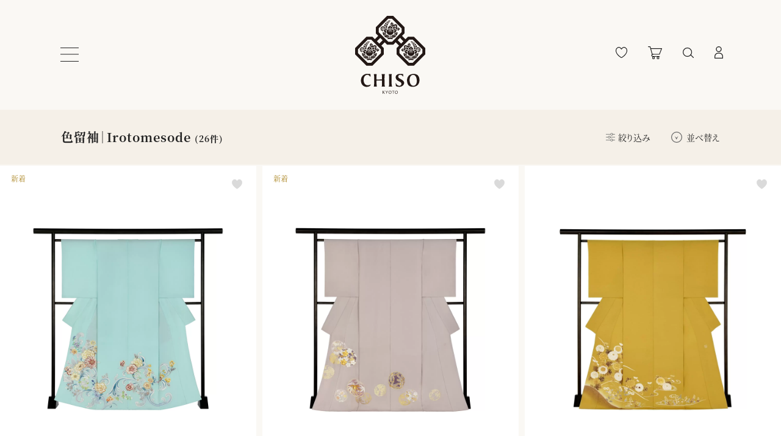

--- FILE ---
content_type: text/html; charset=UTF-8
request_url: https://www.chiso.jp/products/list?category_id=24
body_size: 160134
content:
<!doctype html>
<html lang="ja">
<head prefix="og: http://ogp.me/ns# fb: http://ogp.me/ns/fb# product: http://ogp.me/ns/product#">
    <meta charset="utf-8">
    <meta name="viewport" content="width=device-width, initial-scale=1, shrink-to-fit=no">
    <meta name="eccube-csrf-token" content="xPe5Rgep0QfZ7aoxExYZbNWaj1eV9xqb6H6JXUV5Pak">
    <meta name="facebook-domain-verification" content="kuw9lqlji2zqcwfaw8v949750bw9fo" />
    <title>千總 - オンラインショップ - / 色留袖｜Irotomesode</title>

                <meta name="keywords" content="千總,EC,オンラインショップ">
            <link rel="icon" href="/html/user_data/assets/img/common/favicon.ico">
    <link rel="stylesheet" href="https://stackpath.bootstrapcdn.com/bootstrap/3.4.1/css/bootstrap.min.css" integrity="sha384-HSMxcRTRxnN+Bdg0JdbxYKrThecOKuH5zCYotlSAcp1+c8xmyTe9GYg1l9a69psu" crossorigin="anonymous">
    <link rel="stylesheet" href="https://use.fontawesome.com/releases/v5.3.1/css/all.css" integrity="sha384-mzrmE5qonljUremFsqc01SB46JvROS7bZs3IO2EmfFsd15uHvIt+Y8vEf7N7fWAU" crossorigin="anonymous">
    <link rel="stylesheet" href="//cdn.jsdelivr.net/jquery.slick/1.6.0/slick.css">
    <link rel="stylesheet" href="/html/template/default/assets/css/style.css">
        <link rel="stylesheet" href="/html/template/default/assets/css/product_list.css">
    <style>
    .feature_disp{
      height:270px;
      width:100%;
      background-repeat:no-repeat;
      object-fit:cover;
      background-size: cover;
      background-position:center center;
          }
    #page_product_list .ec-shelfGrid__item-image img{
      width:100%!important
    }

    .container {
        max-width: 100%;
        background-color: #FAF8F4;
    }

    input, button, textarea, select {
        -webkit-appearance: none;
        -moz-appearance: none;
        appearance: none;
    }
    input[type="number"]{
      border:1px solid #ccc;
      border-radius:3px;
    }
    input[type=checkbox]{
      background-color:#ffffff;
      border:1px solid #ccc;
      width:15px!important;
      height:15px!important;
      border-radius:2px;
      position:relative;
      top:2px;
      font-size:12px;
    }
    :focus{
      outline: none!important;
    }
    input[type=checkbox]:checked:after{
      content:"";
      display:inline-block;
      position:relative;
      transform:rotate(-45deg);
      border-left:2px solid #222222;
      border-bottom:2px solid #222222;
      width:10px;
      height:6px;
      top:-8px;
      left:2px;
    }
    .ec-headerSearch__keywordBtn{
      border:0px;
      color:white;
      background-image:url(/html/template/default/assets/svg/icon_arrow_sr-wt.svg);
      background-size: 16px;
      background-repeat:no-repeat;
      background-position:95% 50%;
    }
    #sub_search_push,#sub_sort_push{
      color:#222222;
    }
    #sub_search_push,#sub_sort_push{
      text-decoration:none;
    }
    #sub_search_push{
      background-image:url(/html/template/default/assets/svg/icon-narrow.svg);
    }

    .select-box{
      color:white!important;
      cursor:pointer;
      padding:5px;
      z-index:2;
      box-shadow: 1px 1px 3px rgba(0,0,0,0.1);
    }
    .select-box_none{
      color:#222222!important;
      cursor:pointer;
      padding:5px;
      z-index:2;
      box-shadow: 1px 1px 3px rgba(0,0,0,0.1);
    }
    .sort_btn,.search_btn{

      display:inline-block;
      background-repeat:no-repeat;
    }
    .sort_btn{

      background-repeat:no-repeat;
      background-position:25px 50%;
    }
    .search_btn{
      text-align:right;
      background-position:0px 50%;
      background-size:15px;
      cursor:pointer;
      padding-left:20px;
    }
    .sub_search_box{
      height:auto;
    }
    .search_price{
      display:block;
    }
    .ec-shelfGrid{
      justify-content:space-between;
    }

    .favorite-btn {
        background-color: inherit;
        border: none;
    }
    .favorite-btn:hover {
        opacity:0.7;
    }
    .modal_close:hover{
        opacity:0.7;
    }
    .is-favorite-btn {
        background-repeat: no-repeat;
        color: transparent;
        background-image: url(/html/template/default/assets/svg/red_heart.svg);
    }
    .not-favorite-btn {
        background-repeat: no-repeat;
        color: transparent;
        background-image: url(/html/template/default/assets/svg/gray_heart.svg);
    }
    .ec-shelfGrid__item{
      display:none!important;
      transition : all 1s;
    }
    .fade_on{
      display:block!important;
      transition : all 1s;
      transition: .5s cubic-bezier(.23,1,.32,1);
    }
    .fade_on:hover{
      opacity:0.7;
    }

    .not-favorite-btn,.is-favorite-btn{
      background-size:17px;
      background-position:left 0px top 0px;
      padding:0px;
      width: 17px;
    }
    #page_product_list .ec-icon {
      right: 25px;
      top: 20px;
      width:15px;
      display:inline-block;
    }

    @media screen and (max-width: 800px) {
      .header-contents {
        width:auto!important;
        display:flex;
        flex-flow:column;
      }
      .header_right{
        display:block;
      }
      #page_product_list .ec-shelfGrid__item{
        width:calc(50% - 2.5px)!important;
      }
      #page_product_list .ec-shelfRole{
        margin-top: 21px;
        max-width:800px;
        width:100%;
        margin-right: auto;
        margin-left: auto;
      }
      h1{
        text-align:left;
        padding-left:10px!important;
      }
      #sub_search_box{
        width:100%;
        margin-top:40px;

      }
      .sort_btn,.search_btn{
        width:49%;
      }
      #sub_sort_push{
        margin:0px!important;
        text-align:center!important;
        background-position:left calc(50% - 30px) center!important;
      }
      .select-box,.select-box_none{
        width:100%!important;
        left:0px!important;
        padding:10px;
      }
      .condition_wrap{
        padding-left:20px;
		/*
        min-height:300px;
		*/
        height: auto;
        overflow:visible;
        width:95%;
      }
      .search_close_buttom{
        display:none;
      }
      .search_category{
        flex-flow:column;
      }
      .flex_right p span{
        width:100%;
        display: block;
        padding:15px 0px 15px 0px;
      }
      .flex_left{
        padding:0px 0px 15px 0px;
      }
      h2{
        padding:15px 0px 15px 0px;
      }
      .flex_right input{
        margin:0px 3px 0px 0px!important;
      }
      .check_items{
        width:100%;
      }
      .ec-footerRole__innercatalog{
        padding:20px!important;
      }
      .catalog_innner{
        flex-flow:column;
      }
      .footer_innner_right{
        padding-top:20px;
        width:100%!important;
        display:flex;
        justify-content: center;

        margin:0px!important;
      }
      .search_btn{
        background-position:left calc(50% - 30px) center;
        text-align:center;
      }
      .item_dummy{
        width:49%;
      }
      #sub_search_select{
        width:100%!important;
      }
      .sp_search_conditions{
        padding-left:10px;
      }
      #sub_sort_push{
        line-height:40px!important;
      }
      #page_product_list .ec-shelfGrid__item{
      margin-bottom: 5px;
      padding: 35px 15px 20px 15px;
      }
      .not-favorite-btn,.is-favorite-btn{
        background-size:12px;
        background-position: 50% 50%;
        width:12px;
      }
      #page_product_list .ec-icon {
        right:23px;
        top: 10px;
        width:12px;
      }
      #page_product_list .ec__itemTitle{
        font-size:12px;
        margin:0px 0px 5px 0px;
      }
      #page_product_list .price02-default{
        font-size:11px;
      }
    }
    .item_dummy{
      width: calc(100% / 3 - 20px / 3);
    }
    _:lang(x)+_:-webkit-full-screen-document ,.ec-headerSearch__keywordBtn_nonlist {
      padding-top: 0px;
      padding-bottom:3px;
      position:relative;
      top:-2px;
    }
    _:lang(x)+_:-webkit-full-screen-document ,.search-name2{
      padding-top: 8px;
    }
    </style>

    <script src="https://code.jquery.com/jquery-3.3.1.min.js" integrity="sha256-FgpCb/KJQlLNfOu91ta32o/NMZxltwRo8QtmkMRdAu8=" crossorigin="anonymous"></script>
    <script>
        $(function() {
            $.ajaxSetup({
                'headers': {
                    'ECCUBE-CSRF-TOKEN': $('meta[name="eccube-csrf-token"]').attr('content')
                }
            });
        });

        $('.ec-headerSearch ').on('click', function () {
        $('.ec-headerSearch , .ec-headerMenu').toggleClass('show');
        });
    </script>
                                            <!-- ▼GAタグ head -->
            <!-- Google Tag Manager -->
<script>(function(w,d,s,l,i){w[l]=w[l]||[];w[l].push({'gtm.start':
new Date().getTime(),event:'gtm.js'});var f=d.getElementsByTagName(s)[0],
j=d.createElement(s),dl=l!='dataLayer'?'&l='+l:'';j.async=true;j.src=
'https://www.googletagmanager.com/gtm.js?id='+i+dl;f.parentNode.insertBefore(j,f);
})(window,document,'script','dataLayer','GTM-NPBL27');</script>
<!-- End Google Tag Manager -->

        <!-- ▲GAタグ head -->

                <link rel="stylesheet" href="/html/user_data/assets/css/customize.css">
</head>
<body id="page_product_list" class="product_page">
        <!-- ▼GAタグ body -->
            <!-- Google Tag Manager (noscript) -->
<noscript><iframe src="https://www.googletagmanager.com/ns.html?id=GTM-NPBL27"
height="0" width="0" style="display:none;visibility:hidden"></iframe></noscript>
<!-- End Google Tag Manager (noscript) -->

        <!-- ▲GAタグ body -->


<div class="ec-layoutRole">
                <div class="ec-layoutRole__header">
                <!-- ▼ヘッダー(商品検索・ログインナビ・カート) -->
            
<div class="ec-headerNaviRole" id="header_area">
    <div class="ec-headerNaviRole__left">
        <div class="ec-headerNaviRole__search ec-headerNavSP">
            
<div class="ec-headerSearch ">

<p class="c-navopen_btn" data-action="click->nav#clickNavOpen"><span></span><span></span><span></span></p>

    <!--<i class="fas fa-bars fa-2x"></i>-->

</div>


        </div>
        <div class="ec-headerRole__navSP">
            
<div class="ec-headerNavSP">
    <p class="c-navopen_btn" data-action="click->nav#clickNavOpen"><span></span><span></span><span></span></p>
</div>
        </div>
    </div>
    <div class="ec-headerNaviRole__middle">
    <a href="https://www.chiso.jp/"><div class="header_mini"></div></a>
    </div>
    <div class="ec-headerNaviRole__right">
        <div class="ec-headerNaviRole__nav">
            <style>
.close_btn{
  width:24px;
  position:absolute;
  right: 80px;
  top: 50px;
}
.close_btn:hover{
  opacity: 0.7;
}
.header_menu_title{
  text-align:center;
  font-size:24px;
  font-weight:bold;
  margin-top: 108px;
  margin-bottom:35px;
}
.header_menu_body{
  text-align:center;
  margin-top: 35px;

}
.menu_detail_wrap{
  transition: .5s cubic-bezier(.23,1,.32,1);
  opacity:0;
  /*
  width:100vw;
  height:100vh;*/
  width:100%;
  height:100%;
  background-color:rgba(0,0,0,0.7);
  position:fixed;
  right:0px;
  top:0px;
  visibility: hidden;
}
.header_menu_area{
  transition: .5s cubic-bezier(.23,1,.32,1);
  opacity:0;
  right:10px;
  z-index:5000;
  width: 595px;
}
.header_menu_btn{
  display:none;
}

.header_menu_area{
  /*height:100vh;*/
  height:100%;
  position:absolute;
  right:-100%;
  overflow:scroll;

  background-color:white;
}
.header_close_area{
  /*height:100vh;
  width:calc(100% - 595px);*/
  width:100%;
  height:100%;
  position:absolute;
  left:0px;
  background-color:rgba(0,0,0,0);
}
#header_favorite_chk:checked ~ #header_favorite_detail{
  right:0px;
  transition: .5s cubic-bezier(.23,1,.32,1);
  opacity:1;
  z-index:5000;
  visibility: visible;
}
#header_cart_chk:checked ~ #header_cart_detail{
  right:0px;
  transition: .5s cubic-bezier(.23,1,.32,1);
  opacity:1;
  z-index:5000;
  visibility: visible;
}
#header_search_chk:checked ~ #header_search_detail{
  right:0px;
  transition: .5s cubic-bezier(.23,1,.32,1);
  opacity:1;
  z-index:5000;
  visibility: visible;
}
#header_mypage_chk:checked ~ #header_mypage_detail{
  right:0px;
  transition: .5s cubic-bezier(.23,1,.32,1);
  opacity:1;
  z-index:5000;
  visibility: visible;
}

#header_favorite_chk:checked ~ #header_favorite_detail .header_menu_area{
  right:0px;
  transition: .5s cubic-bezier(.23,1,.32,1);
  opacity:1!important;
  z-index:5000;
}
#header_cart_chk:checked ~ #header_cart_detail .header_menu_area{
  right:0px;
  transition: .5s cubic-bezier(.23,1,.32,1);
  opacity:1;
  z-index:5000;
}
#header_search_chk:checked ~ #header_search_detail .header_menu_area{
  right:0px;
  transition: .5s cubic-bezier(.23,1,.32,1);
  opacity:1;
  z-index:5000;
}
#header_mypage_chk:checked ~ #header_mypage_detail .header_menu_area{
  right:0px;
  transition: .5s cubic-bezier(.23,1,.32,1);
  opacity:1;
  z-index:5000;
}


.header_header_menu_btn{
  background-image:url(/html/template/default/assets/svg/icon_arrow_sr-wt.svg);
  background-repeat:no-repeat;
  background-position: 95% 50%;
  background-size: 21px;
  padding: 10px;
  color: #ffffff;
  background-color: #434343;
  border-radius: 3px;
  display: block;
  text-align: center;
  width:320px;
  height:60px;
  font-size: 16px;
  font-weight:400;
  margin-top:5px;
  vertical-align: middle;
  display: table-cell;
}
.header_header_menu_btn:hover {
  background: #aa8420;
  color: #fff;
  background-image: url(/html/template/default/assets/svg/icon_arrow_sr-wt.svg);
  background-size: 21px;
  background-repeat: no-repeat;
  background-position: 95% 50%;
}
.header_menu_btn_long{
  background-image:url(/html/template/default/assets/svg/icon_arrow_sr-wt.svg);
  background-repeat:no-repeat;
  background-position: 95% 50%;
  background-size: 21px;
  padding: 10px;
  color: #ffffff;
  background-color: #434343;
  border-radius: 3px;
  display: block;
  text-align: center;
  width:360px;
  height:60px;
  font-size: 16px;
  font-weight:400;
  margin-top:5px;
  vertical-align: middle;
  display: table-cell;
  border: 1px solid #cccccc;
}


.header_menu_btn_long:hover {
  background: #aa8420;
  color: #fff;
  border: 1px solid #999999;
  background-image: url(/html/template/default/assets/svg/icon_arrow_sr-wt.svg);
  background-size: 21px;
  background-repeat: no-repeat;
  background-position: 95% 50%;
}

.header_menu_body{
  font-weight:bold;
}
.favorite_item_wrap,.header_cart_item_wrap{
  width:435px;
  margin:auto;
  height:358px;
  overflow: auto;
}
.favorite_item,.header_cart_item{
  display:flex;
  margin-bottom: 19px;
  border-bottom:1px solid #ccc;
  height:162px;
  margin-right: 30px;
  line-height:25px;
}

.favorite_item_image,.header_cart_item_image{
  width:115px;
  margin: auto 36px auto 17px;

}
.favorite_item_image img,.header_cart_item_image img{
  width:100%;
}
.favorite_item_detail,.header_cart_item_detail{
  width:50%;
  text-align:left;
}
.favorite_item_price,.header_cart_item_price{
  margin-top:20px;
}
.header_cart_item_quan{
  margin-top:20px;
}
.header_cart_totaltitle,.header_cart_totalprice,.header_cart_unit,.header_cart_tax{
  line-height:30px;
}
.header_cart_totaltitle{
  font-size:16px;
  width:35%;
  float:left;
  text-align: left;
  padding-left: 79px;
}
.header_cart_totalprice{
  width:38.5%;
  font-size:20px;
  color:#971a2f;
  float:left;
  text-align:right;
}
.header_cart_unit{
  font-size:20px;
  float:left;
  padding-right:9px;
}
.header_cart_tax{
  font-size:18px;
  font-weight:bold;
  float:left;
}
.header_uline{
  border-bottom:1px solid #ccc;
}
.header_tline_mypage{
  border-top:1px solid #ccc;
}
.header_menu_item{
  width:435px;
  text-align:left;
  margin:auto;
  padding:10px 0px 10px 20px;
  background-image:url(/html/template/default/assets/svg/icon_arrow_sr.svg);
  background-size: 22px;
  background-repeat:no-repeat;
  background-position:95.3% 50%;
  font-size:16px;
}
.header_menu_item:hover{
    color: #aa8420;
    background-image: url(/html/template/default/assets/svg/icon_arrow_sr-yr.svg);
    background-repeat:no-repeat;
    background-position:95.3% 50%;
    font-size:16px;
}
.header_search_keyword{
  padding:15px;
  border:1px solid #ccc;
  border-radius:3px;
  width:355px;
  font-weight: 400;
}
.header_search_btn{
  background-color:#444;
  line-height:47px;
  width:80px;
  border:0px;
  color:white;
  margin-left:-5px;
  font-weight: 400;
  border-radius:0px 3px 3px 0px;
  transition: .5s cubic-bezier(.23,1,.32,1);
  padding: 1px 6px!important;
}
.header_search_btn:hover {
  background: #aa8420;
  color: #fff;
  }
.header_search_keyword::placeholder{
  color:#ccc;
}
.header_login_wrap{
  width:80%;
  margin:auto;

}
.header_menu_body_favorite{
padding-top: 10px;
}
.header_login_wrap input{
  border:1px solid #ccc;
  height: 50px;
  padding-left: 18px;
  border-radius:3px;
  margin: 0px auto 20px auto;
  font-size:16px;
  font-weight:400;
  width:435px;
  box-shadow: none!important;
}
.ec-link,.form-check-label{
  font-size:14px;
}
.ec-link:hover{
  opacity:0.7;
}
#login_memory{
  width: 14px;
  height: 14px;
  border-radius: 1px;
  border: 1px solid #ccc;
}
.ec-checkbox{
  margin-top: 28px;
}
.header_close_icon{
  width:24px!important;
  cursor:pointer;
}
/** ヘッダー通知アクション要素のCSS **/
.favorite_item_wrap::-webkit-scrollbar,.header_cart_item_wrap::-webkit-scrollbar {
width: 6px;

}

/*スクロールバーの軌道*/
.favorite_item_wrap::-webkit-scrollbar-track ,.header_cart_item_wrap::-webkit-scrollbar-track {
  background-color:#ccc;
}

/*スクロールバーの動く部分*/
.favorite_item_wrap::-webkit-scrollbar-thumb,.header_cart_item_wrap::-webkit-scrollbar-thumb {
  background-color: #222222;
}


/** ヘッダー通知アクション要素のCSS **/
#alert-hidden-space {
    display: none;
}

.alert-inner {
    display: -webkit-flex;
    display: flex;
    -webkit-justify-content: space-around;
    justify-content: space-around;
    -webkit-align-items: center;
    align-items: center;
}
.ec-headerNaviRole .alert-inner img {
  width: 13%;
  margin-left: 22px;
}
.alert-inner span {
    display: block;
    width: 80%;
    text-align: left;
    margin-left: 20px;
    font-size: 1em;
    line-height: 1.7em;
    letter-spacing: 3px;
}


.pw_forget{
  margin:27px auto auto auto;
  text-decoration:underline;
  width:70%;
  padding-bottom:35px;
  border-bottom:1px solid #ccc;
}
.first_customer{
  margin-top:35px;
}
#favorite_header_menu_area,#cart_header_menu_area{
  background-color:#f9f7f3;
}
.header_white_area{
  background-color:#ffffff;
}
.header_white_area_top{
  background-color:#ffffff;
  position:absolute;
  width:100%;
}
.header_white_space{
  height:135px;
}
.favorite_more_btn{
  margin-top:40px;
}
.no_login_favorite_more_btn{
  margin-top: 23px;
}
.cart_more_btn{
  margin-top: 99px!important;
}
.header_cart_total_area{
  margin-top:34px;
}
.header_order_space{
  margin-top:34px;
}

.header_search_area{
  margin-top:116px;
}
.header_mypage_menu{
  margin-top:0px;
}
.no_login_favorite{
  margin-top: -5px;
  line-height: 29px;
  font-weight: 400;
}
.cart-count{
  display: inline-block;
  position: absolute;
  margin-left:-8px;
  margin-top: -3px;
  text-align: center;
  font-size: 10px;
  font-weight: 600;
  width: 16px;
  height:16px;
  line-height: 16px;
  color: #ffffff;
  background-color: #971b2f;
  border-radius: 8px;
}
.favorite-count {
  display: inline-block;
  position: absolute;
  margin-left:-8px;
  margin-top: -3px;
  text-align: center;
  font-size: 10px;
  font-weight: 600;
  width: 16px;
  height:16px;
  line-height: 16px;
  color: #ffffff;
  background-color: #971b2f;
  border-radius: 8px;
}
.is-fixed .favorite-count,.is-fixed .cart-count{
  margin-left:-8px;
  margin-top:-3px;
}
.disp-none {
  display: none;
}
@media screen and (max-width: 800px) {
  .favorite_item_wrap::-webkit-scrollbar,.header_cart_item_wrap::-webkit-scrollbar {
  width: 2.5px;

  }
  .header_menu_area{
    width:93.3%
  }
  .header_close_area{
    width:10%;
  }
  .header_close_icon{
      width: 16px!important;
  }
  .close_btn{
  left: 27px;
  top: 10px;
  }
  .header_menu_title{
  font-size: 20px;
  margin-top: 63px;
  }
  .header_white_space{
    height: 76px!important;
  }
  .favorite_item_wrap, .header_cart_item_wrap{
    width:97%;
    padding-left: 22px;
    height: 349px;

  }
  .header_cart_item_wrap{
    height:295px;
    margin-right: 10px;
  }
  .header_menu_title{
    margin-bottom: 20px;
  }
  .favorite_item_detail, .header_cart_item_detail{
    font-size:14px;
    font-weight: 400;
  }
  .favorite_no_item{
    font-weight: 400;
  }
  .favorite_item_image, .header_cart_item_image{
    width:100px!important;
    margin:auto 20px auto 13px;
  }
  .favorite_item, .header_cart_item{
    height:138px;
  }
  .header_menu_btn_long{
    width:300px;
  }
  .favorite_more_btn{
    margin-top: 20px!important;
    margin-right: 10px;
  }

  .header_menu_btn_long{
    background-position: 95% 50%;
    height:50px!important;
  }
  .header_cart_total_area{
    margin-top: 15px!important;
  }
  .header_cart_totaltitle{
    padding-left: 24px;
  }
  .header_cart_totalprice {
    width: 36%;
  }
  .cart_more_btn{
    margin-top: 70px!important;
  }
  .header_search_area{
    margin-top: 68px;
  }
  .header_search_keyword{
    width:69%;
    height:41px;
    -webkit-appearance: none!important;
  }
  .header_search_btn{
    width:17%;
    line-height: 36px;
    height:40px;
  }
  .header_header_menu_btn{
    width:300px;
    height:50px;
    background-position: 95% 50%;
    background-size: 21px;
  }
  .favorite_item_price, .header_cart_item_price {
      margin-top: 15px;
  }
  .alert-inner span {
    margin-left: 16px;
  }
}
.is-fixed .ec-headerNav .ec-headerNav__item{
  margin:0px;
}
.showing_modal {
  position: fixed;
  overflow: hidden;
  width:100%;
}
</style>
<script src="https://code.jquery.com/jquery-3.4.1.min.js"></script>

<div class="ec-headerNav">

    <div id="header-alert-wrapper"><div id="header-alert"></div></div>

    <span class="after_line header_icon header_icon_item_01" onClick="push_header_btn('header_favorite_chk',1);"><img src="/html/template/default/assets/svg/header-icon01.svg" alt="" id="header_icon_01">
        </span>
    <span class="after_line header_icon header_icon_item_02" onClick="push_header_btn('header_cart_chk',1);"><img src="/html/template/default/assets/svg/header-icon02.svg" alt="" id="header_icon_02">
          <span class="cart-count disp-none" id="cart-count"></span>
        </span>
    <span class="after_line header_icon header_icon_item_03" onClick="push_header_btn('header_search_chk',1);"><img src="/html/template/default/assets/svg/header-icon03.svg" alt="" id="header_icon_03"></span>
    <span class=" header_icon header_last_icon header_icon_item_04" onClick="push_header_btn('header_mypage_chk',1);"><img src="/html/template/default/assets/svg/header-icon04.svg" alt="" id="header_icon_04"></span>
</div>

<input type="checkbox" id="header_favorite_chk" class="header_menu_btn">
<input type="checkbox" id="header_cart_chk" class="header_menu_btn" >
<input type="checkbox" id="header_search_chk" class="header_menu_btn">
<input type="checkbox" id="header_mypage_chk" class="header_menu_btn">

<div class="menu_detail_wrap" id="header_favorite_detail">
  <div class="header_close_area " onclick="close_header_menu();"></div>
  <div class="header_menu_area " id="favorite_header_menu_area">
          <style>
        #favorite_header_menu_area{
          background-color:#ffffff!important;
        }
      </style>
      <div class="close_btn" onclick="push_header_btn('header_favorite_chk',2);">
        <img src="/html/template/default/assets/icon/x.svg" alt="" class="header_close_icon">
      </div>
      <div class="header_menu_title">お気に入りリスト</div>
      <div class="header_menu_body no_login_favorite">
        お気に入りリストは<br>
        ログインいただくことでお使いいただけます。
        <center class="no_login_favorite_more_btn">
          <a href="https://www.chiso.jp/mypage/login">
            <div class="header_header_menu_btn">ログイン</div>
          </a>
        </center>
      </div>

      </div>
</div>
<div class="menu_detail_wrap" id="header_cart_detail">
  <div class="header_close_area" onclick="close_header_menu();"></div>
  <div class="header_menu_area" id="cart_header_menu_area">
    <div class="header_white_area_top">
      <div class="close_btn" onclick="push_header_btn('header_cart_chk',2);">
        <img src="/html/template/default/assets/icon/x.svg" alt="" class="header_close_icon">
      </div>
      <div class="header_menu_title">ショッピングカート</div>
    </div>
    <div class="header_white_space"></div>
      <div class="header_menu_body header_white_area">
                <style>
            #cart_header_menu_area{
              background-color:#ffffff!important;
            }
            .header_white_area{
              margin-top:39px;
            }
            @media screen and (max-width: 800px) {
              .no_item_cart{
                line-height:20px;
                font-weight: 400;
              }
              .no_item_cart label{
                display:block;
              }
            }
            @media screen and (min-width: 800px){
                .br-pc { display:block; }
                .br-sp { display:none; }
            }
            @media screen and (max-width: 800px){
                .br-pc { display:none; }
                .br-sp { display:block; }
            }
          </style>
          <div class="no_item_cart">現在カートには商品は<br class="br-sp" />入っておりません</div>
              </div>


      </div>
</div>
<div class="menu_detail_wrap" id="header_search_detail">
  <div class="header_close_area" onclick="close_header_menu();"></div>
  <div class="header_menu_area" id="search_header_menu_area">
    <div class="close_btn" onclick="push_header_btn('header_search_chk',2);">
      <img src="/html/template/default/assets/icon/x.svg" alt="" class="header_close_icon">
    </div>
    <div class="header_menu_title"></div>
    <div class="header_menu_body">
      <form method="GET" action="https://www.chiso.jp/products/list">
      <div class="header_search_area">
        <input type="text" name="name" class="header_search_keyword" placeholder="振袖、訪問着、留袖、七五三、スカーフ、帯締め">
        <input type="submit" class="header_search_btn" value="検索">
      </div>
      </form>
      <style>
.header_search_item{
  float:left;
  text-decoration:underline;
  padding: 17px 40px 0px 0px;

}
.header_search_item:hover{
  opacity:0.7;
}
.header_search_wrap{
  width:435px;
  margin: 5px auto auto auto;
}
.header_search_feature{
  text-align:left;
  width:435px;
  margin: 36px auto auto auto;
  font-weight:600;
}
@media screen and (max-width: 800px) {

  .header_search_feature{
    width: 300px;
    margin: 25px auto auto auto;
  }
  .header_search_wrap{
    width:300px;
  }
  .header_search_item{
    padding: 15px 25px 0px 0px;
    font-weight:400;
  }
}
</style>
<!--<div class="header_search_feature">
おすすめ
</div>-->

<div class="header_search_wrap">
    <a href="https://www.chiso.jp/products/list?name=雨コート">
  <div class="header_search_item">
    雨コート
  </div>
  </a>
    <a href="https://www.chiso.jp/products/list?name=レインコート">
  <div class="header_search_item">
    レインコート
  </div>
  </a>
    <a href="https://www.chiso.jp/products/list?name=色紙">
  <div class="header_search_item">
    色紙
  </div>
  </a>
    <a href="https://www.chiso.jp/products/list?name=干支">
  <div class="header_search_item">
    干支
  </div>
  </a>
    <a href="https://www.chiso.jp/products/list?name=スカーフ">
  <div class="header_search_item">
    スカーフ
  </div>
  </a>
    <a href="https://www.chiso.jp/products/list?name=ストール">
  <div class="header_search_item">
    ストール
  </div>
  </a>
    <a href="https://www.chiso.jp/products/list?name=振袖">
  <div class="header_search_item">
    振袖
  </div>
  </a>
    <a href="https://www.chiso.jp/products/list?name=オクタゴン">
  <div class="header_search_item">
    オクタゴン
  </div>
  </a>
    <a href="https://www.chiso.jp/products/list?name=バッグ">
  <div class="header_search_item">
    バッグ
  </div>
  </a>
    <a href="https://www.chiso.jp/products/list?name=色無地">
  <div class="header_search_item">
    色無地
  </div>
  </a>
  </div>
    </div>
  </div>
</div>
<div class="menu_detail_wrap" id="header_mypage_detail">
  <div class="header_close_area" onclick="close_header_menu();"></div>
  <div class="header_menu_area" id="mypage_header_menu_area">
    <div class="close_btn" onclick="push_header_btn('header_mypage_chk',2);">
      <img src="/html/template/default/assets/icon/x.svg" alt="" class="header_close_icon">
    </div>
          <form name="login_mypage" id="login_mypage" method="post" action="https://www.chiso.jp/mypage/login">
            <div class="header_menu_title">会員のお客様</div>
      <div class="header_menu_body">
        <div class="header_login_wrap">
            <input type="email" id="login_email" name="login_email" required="required" max_length="255" style="ime-mode: disabled;" placeholder="メールアドレス" autofocus="autofocus" class="form-control" />
            <input type="password" id="login_pass" name="login_pass" required="required" max_length="255" placeholder="パスワード" class="form-control" />
        </div>
        <div class="ec-checkbox">
            <label>
                                    <div class="form-check">        <input type="checkbox" id="login_memory" name="login_memory" class="form-check-input" value="1" />
        <label class="form-check-label" for="login_memory">次回から自動的にログインする</label></div>
                            </label>
        </div>

            <center>
                <button type="submit"
                        class="header_header_menu_btn" style="border:0px;">ログイン</button>
            </center>

        <div class="ec-grid2__cell">
            <div class="pw_forget"><a class="ec-link"
                                           href="https://www.chiso.jp/forgot">パスワードをお忘れですか？</a>
            </div>
        </div>
      </div>
      <div class="">
          <div class="header_menu_title first_customer">初めてのお客様</div>
          <div class="header_menu_body">

            <center>
            <a href="https://www.chiso.jp/entry">
              <div class="header_header_menu_btn">新規会員</div>
            </a>
            </center>
          </div>
      </div>
      <input type="hidden" name="_csrf_token" value="d8jKXtdMxKZjqalLYmaBJ8z2QNI5m386NH54jS4WjO0">
      </form>
      </div>
</div>
<script>
  $(function() {
    // オンロード時にセッションバグがあればアラートを表示する
      });

  function push_header_btn(tagid,type){
    if(type == 1){
      document.getElementById(tagid).checked = "checked";
      $('body').addClass('showing_modal');
    }else{
      document.getElementById(tagid).checked = "";
      $('body').removeClass('showing_modal');
    }

  }
  function close_header_menu(){
    document.getElementById("header_favorite_chk").checked = "";
    document.getElementById("header_cart_chk").checked = "";
    document.getElementById("header_search_chk").checked = "";
    document.getElementById("header_mypage_chk").checked = "";
    $('body').removeClass('showing_modal');
  }
</script>

        </div>

    </div>
</div>

<!-- ヘッダー固定 -->

<script>
$(function() {
  var $win = $(window),
      $main = $('.ec-layoutRole__contents .ec-layoutRole__main'),
      $nav = $('.ec-layoutRole__header'),
      fixedClass = 'is-fixed';
  set_icon();

  $win.on('load scroll', function() {
    set_icon();
  });

  function set_icon(){
    var value = $(this).scrollTop();
    if($('#news_wrap').length){
      var news_height = $("#news_wrap").outerHeight();
    }else{
      var news_height = 0;
    }
    var win_width = $main.width();

    var nav_height = $nav.outerHeight();

    var header_position = news_height + nav_height;


    if ( value > header_position ) {
      $nav.addClass(fixedClass);
      $main.css('margin-top', nav_height );
      $('.return_cart').css('margin-top', 0);
    } else {
      $nav.removeClass(fixedClass);
      $main.css('margin-top', 0);
      $('.return_cart').css('margin-top', 15);
    }
    if(win_width <= 800){
      $(".ec-headerNavSP").css("top",news_height + 10);
      $(".ec-headerNav").css("top",news_height);
    }
  }
});


</script>
<script src="https://cdnjs.cloudflare.com/ajax/libs/jquery-cookie/1.4.1/jquery.cookie.min.js"></script>
<script>
$(function(){
  if($.cookie("news") == 1){
    set_news_display();
  }
  function set_news_cookie(){
    $.cookie("news","1",{ expires:1, path: '/' });
    set_news_display();
  }
  function set_news_display(){
    if($('#chk_news_close').length){
      $("#chk_news_close").prop('checked', true);
    }
  }
  $("#news_close_icon").on("click",function(){
    set_news_cookie();
    set_icon();
  });

  var $win = $(window),
      $main = $('.ec-layoutRole__contents .ec-layoutRole__main'),
      $nav = $('.ec-layoutRole__header'),
      fixedClass = 'is-fixed';
  function set_icon(){
    var value = $(this).scrollTop();
    if($('#news_wrap').length){
      var news_height = $("#news_wrap").outerHeight();
    }else{
      var news_height = 0;
    }

    var win_width = $main.width();
    var nav_height = $nav.outerHeight();
    var header_position = news_height + nav_height;

    if ( value > header_position ) {
      $nav.addClass(fixedClass);
      $main.css('margin-top', 0);
    } else {
      $nav.removeClass(fixedClass);
      $main.css('margin-top', 0);
    }
    if(win_width <= 800){
      $(".ec-headerNavSP").css("top",news_height + 10);
      $(".ec-headerNav").css("top",news_height);
    }
  }
});
</script>

        <!-- ▲ヘッダー(商品検索・ログインナビ・カート) -->
    <!-- ▼ロゴ -->
            
        <!-- ▲ロゴ -->
    <!-- ▼カテゴリナビ(PC) -->
            



        <!-- ▲カテゴリナビ(PC) -->

        </div>
    
        
    <div class="ec-layoutRole__contents">
                
                
        <div class="ec-layoutRole__main">
                        
                        

<div id="alert-hidden-space">
    <div id="alert-add-favorit" class="alert-inner">
        <img src="/html/template/default/assets/svg/pop_heart.svg" alt="">
        <span>お気に入りリストに商品が<br>追加されました</span>
    </div>
    <div id="alert-delete-favorit" class="alert-inner">
        <img src="/html/template/default/assets/svg/pop_heart.svg" alt="">
        <span>お気に入りリストから商品が<br>削除されました</span>
    </div>
</div>
        
<style>
.pc_search_conditions{
  display:block;
}
.sp_search_conditions{
  display:none;
}
#sub_search_select{
  width: 140px;
  margin-left: auto;

}
#sub_sort_push{
  text-align:right;
  line-height:50px;
  cursor:pointer;
  padding-left:25px;
  background-size:18px;
  margin-left:30px;
  background-image:url(/html/template/default/assets/svg/icon_arrow_sr_down.svg);
  background-position:left 0% center;
}
.search_detail_wrap{
  padding:90px 0px 70px 0px;
}
.ec-headerSearch__keywordBtn {
  border: 1px solid #cccccc;
  line-height:56px;
  transition: color .5s cubic-bezier(.23,1,.32,1);
  transition-property: color,background,border;
}
.ec-headerSearch__keywordBtn:hover {
  background: #aa8420;
  color: #fff;
  border: 1px solid #999999;
  background-image: url(/html/template/default/assets/svg/icon_arrow_sr-wt.svg);
  background-size: 16px;
  background-repeat: no-repeat;
  background-position: 95% 50%;
}
@media screen and (max-width: 800px) {
  .pc_search_conditions{
    display:none;
  }
  .sp_search_conditions{
    display:block;
  }
  .ec-headerSearch__keywordBtn {
    height: 50px;
    line-height: 46px;
  }
  .search_detail_wrap {
    padding-top: 45px;
  }
}
</style>
<div class="ec-pageHeader">
    <div class="header-contents">
        <div class="header_left"><h1>
                                
        
                
                
                                                                    
                            <div class="pc_search_conditions">
              色留袖｜Irotomesode
                  <span class="count">(26件)</span>
            </div>
            <div class="sp_search_conditions">
              色留袖｜Irotomeso…
                  <span class="count">(26件)</span>
            </div>
                </h1>
        </div>
                <div class="product_header header_right">
          <div class="search_btn" id="sub_search_push">絞り込み</div>

          <div class="sort_btn" id="sub_sort_push">並べ替え </div>
                        <div class="ec-searchnavRole__actions" id="sub_search_select" style="display:none;">
                <div class="select-box" id="pnew">新着順</div>
                <div class="select-box_none" id="phight">価格が高い順</div>
                <div class="select-box_none" id="prow">価格が低い順</div>

                  <select id="" name="orderby" class="select-box form-control" style="display:none;"><option value="0">おすすめ順</option><option value="1">新着順</option><option value="2">価格が高い順</option><option value="3">価格が低い順</option></select>
              </div>

                  </div>
            </div>
</div>

        <form method="GET" action="?">
        <input type="hidden" name="mode"value="1"/>
        <input type="hidden" name="pcategory_id"value=""/>
        <input type="hidden" name="name" value=""/>
        <div class="sub_back">
            <div id="sub_search_box" class="sub_search_box">
              <div class="search_detail_wrap">
                <div class="condition_wrap">
                  <div class="search_price">
                    <div class="flex_left">
                                                <label><input type="checkbox" name="stock_on" value="1" />在庫あり</label>
                      
                    </div>
                    <div class="flex_right">
                      <p><span>価格(税抜)</span> <input type="number" name="min_price" value=""> 円 ～ <input type="number" name="max_price" value=""> 円</p>
                    </div>
                  </div>

                                  </div>
                
                <div class="search_buttom"><input type="submit" name="submit" class="ec-headerSearch__keywordBtn" id="" value="絞り込む"></div>
                <div class="search_close" id="sub_search_push_close" ><p class="search_close_buttom" onclick="chg_icon();return false;" style="cursor:pointer;"><img src="/html/template/default/assets/icon/x.svg"  alt="" style="margin-right:15px;position:relative;top:-2px;width:15px;">閉じる </p></div>
              </div>
            </div>
        </div>
        </form>

        <form name="form1" id="form1" method="get" action="?">
                                                <input type="hidden" id="mode"
                           name="mode"
                           />
                                                                <input type="hidden" id="name"
                           name="name"
                           />
                                                                <input type="hidden" id="pageno"
                           name="pageno"
                           />
                                                                <input type="hidden" id="disp_number"
                           name="disp_number"
                           value="0" />
                                                                <input type="hidden" id="orderby"
                           name="orderby"
                           value="0" />
                                                                <input type="hidden" id="min_price"
                           name="min_price"
                           />
                                                                <input type="hidden" id="max_price"
                           name="max_price"
                           />
                                                                <input type="hidden" id="stock_on"
                           name="stock_on"
                           />
                                                                <input type="hidden" id="category_id"
                           name="category_id"
                           value="24" />
                                        <input type="hidden" name="pcategory_id" value=""/>
            <input type="hidden" name="name" value=""/>
        </form>


                
                            <div class="ec-shelfRole">
                <ul class="ec-shelfGrid">
                                            <li class="ec-shelfGrid__item">
                            <div class="tag-container">
                                                                                    
                                                                                                                                        <span class="tag tag_1">新着</span>
                                                                                                                                                                    </div>
                        <div class="ec-icon">
                                                                                                                                      <input type="button" form="form1" class="favorite-btn not-favorite-btn" name="" value="4970" data-login-check="0">
                                                    </div>
                            <a href="https://www.chiso.jp/products/detail/4970">
                                <p class="ec-shelfGrid__item-image">
                                    <img data-src="https://chiso-prod.s3-ap-northeast-1.amazonaws.com/html/upload/save_image/0120135401_696f0a699e0ea.webp">
                                </p>
                                <p class="ec__itemTitle">【色留袖】洋唐花｜ブルー</p>

                                <p class="price02-default">
                                                                            <span>2,530,000</span>円<span class="font_small">（税込）</span>
                                                                    </p>
                            </a>

                            <!--                                
                                <div class="ec-headerNav__item">

                                <form name="product_toggle_favorite" action="https://www.chiso.jp/products/toggle_favorite/4970" method="post">
                                    <div class="ec-productRole__btn">

                                                                            <button type="submit" id="favorite" class="ec-blockBtn--cancel">
                                            お気に入りに追加
                                        </button>
                                    
                                    </div>
                                </form>

                                                                    </div>
                            -->
                        </li>
                                            <li class="ec-shelfGrid__item">
                            <div class="tag-container">
                                                                                    
                                                                                                                                        <span class="tag tag_1">新着</span>
                                                                                                                                                                    </div>
                        <div class="ec-icon">
                                                                                                                                      <input type="button" form="form1" class="favorite-btn not-favorite-btn" name="" value="4969" data-login-check="0">
                                                    </div>
                            <a href="https://www.chiso.jp/products/detail/4969">
                                <p class="ec-shelfGrid__item-image">
                                    <img data-src="https://chiso-prod.s3-ap-northeast-1.amazonaws.com/html/upload/save_image/0120135030_696f09963d95a.webp">
                                </p>
                                <p class="ec__itemTitle">【色留袖】松竹梅の丸｜パープルベージュ</p>

                                <p class="price02-default">
                                                                            <span>880,000</span>円<span class="font_small">（税込）</span>
                                                                    </p>
                            </a>

                            <!--                                
                                <div class="ec-headerNav__item">

                                <form name="product_toggle_favorite" action="https://www.chiso.jp/products/toggle_favorite/4969" method="post">
                                    <div class="ec-productRole__btn">

                                                                            <button type="submit" id="favorite" class="ec-blockBtn--cancel">
                                            お気に入りに追加
                                        </button>
                                    
                                    </div>
                                </form>

                                                                    </div>
                            -->
                        </li>
                                            <li class="ec-shelfGrid__item">
                            <div class="tag-container">
                                                                                    
                                                        </div>
                        <div class="ec-icon">
                                                                                                                                      <input type="button" form="form1" class="favorite-btn not-favorite-btn" name="" value="2297" data-login-check="0">
                                                    </div>
                            <a href="https://www.chiso.jp/products/detail/2297">
                                <p class="ec-shelfGrid__item-image">
                                    <img data-src="https://chiso-prod.s3-ap-northeast-1.amazonaws.com/html/upload/save_image/1228144652_61caa4cca6ca3.webp">
                                </p>
                                <p class="ec__itemTitle">【色留袖】蒔絵菊流水草花｜マスタード</p>

                                <p class="price02-default">
                                                                            <span>4,730,000</span>円<span class="font_small">（税込）</span>
                                                                    </p>
                            </a>

                            <!--                                
                                <div class="ec-headerNav__item">

                                <form name="product_toggle_favorite" action="https://www.chiso.jp/products/toggle_favorite/2297" method="post">
                                    <div class="ec-productRole__btn">

                                                                            <button type="submit" id="favorite" class="ec-blockBtn--cancel">
                                            お気に入りに追加
                                        </button>
                                    
                                    </div>
                                </form>

                                                                    </div>
                            -->
                        </li>
                                            <li class="ec-shelfGrid__item">
                            <div class="tag-container">
                                                                                    
                                                        </div>
                        <div class="ec-icon">
                                                                                                                                      <input type="button" form="form1" class="favorite-btn not-favorite-btn" name="" value="2296" data-login-check="0">
                                                    </div>
                            <a href="https://www.chiso.jp/products/detail/2296">
                                <p class="ec-shelfGrid__item-image">
                                    <img data-src="https://chiso-prod.s3-ap-northeast-1.amazonaws.com/html/upload/save_image/1228144711_61caa4df70a50.webp">
                                </p>
                                <p class="ec__itemTitle">【色留袖】流水取牡丹芍薬｜イエロー</p>

                                <p class="price02-default">
                                                                            <span>3,080,000</span>円<span class="font_small">（税込）</span>
                                                                    </p>
                            </a>

                            <!--                                
                                <div class="ec-headerNav__item">

                                <form name="product_toggle_favorite" action="https://www.chiso.jp/products/toggle_favorite/2296" method="post">
                                    <div class="ec-productRole__btn">

                                                                            <button type="submit" id="favorite" class="ec-blockBtn--cancel">
                                            お気に入りに追加
                                        </button>
                                    
                                    </div>
                                </form>

                                                                    </div>
                            -->
                        </li>
                                            <li class="ec-shelfGrid__item">
                            <div class="tag-container">
                                                                                    
                                                        </div>
                        <div class="ec-icon">
                                                                                                                                      <input type="button" form="form1" class="favorite-btn not-favorite-btn" name="" value="3790" data-login-check="0">
                                                    </div>
                            <a href="https://www.chiso.jp/products/detail/3790">
                                <p class="ec-shelfGrid__item-image">
                                    <img data-src="https://chiso-prod.s3-ap-northeast-1.amazonaws.com/html/upload/save_image/0710183319_64abd05f8c811.webp">
                                </p>
                                <p class="ec__itemTitle">【色留袖】唐花｜ベージュ</p>

                                <p class="price02-default">
                                                                            <span>2,530,000</span>円<span class="font_small">（税込）</span>
                                                                    </p>
                            </a>

                            <!--                                
                                <div class="ec-headerNav__item">

                                <form name="product_toggle_favorite" action="https://www.chiso.jp/products/toggle_favorite/3790" method="post">
                                    <div class="ec-productRole__btn">

                                                                            <button type="submit" id="favorite" class="ec-blockBtn--cancel">
                                            お気に入りに追加
                                        </button>
                                    
                                    </div>
                                </form>

                                                                    </div>
                            -->
                        </li>
                                            <li class="ec-shelfGrid__item">
                            <div class="tag-container">
                                                                                    
                                                                                                                                        <span class="tag tag_8">花と鳥と Collection</span>
                                                                                                                                                                    </div>
                        <div class="ec-icon">
                                                                                                                                      <input type="button" form="form1" class="favorite-btn not-favorite-btn" name="" value="3257" data-login-check="0">
                                                    </div>
                            <a href="https://www.chiso.jp/products/detail/3257">
                                <p class="ec-shelfGrid__item-image">
                                    <img data-src="https://chiso-prod.s3-ap-northeast-1.amazonaws.com/html/upload/save_image/1021155146_6352418213988.webp">
                                </p>
                                <p class="ec__itemTitle">【色留袖】青の楽園｜オフホワイト</p>

                                <p class="price02-default">
                                                                            <span>1,980,000</span>円<span class="font_small">（税込）</span>
                                                                    </p>
                            </a>

                            <!--                                
                                <div class="ec-headerNav__item">

                                <form name="product_toggle_favorite" action="https://www.chiso.jp/products/toggle_favorite/3257" method="post">
                                    <div class="ec-productRole__btn">

                                                                            <button type="submit" id="favorite" class="ec-blockBtn--cancel">
                                            お気に入りに追加
                                        </button>
                                    
                                    </div>
                                </form>

                                                                    </div>
                            -->
                        </li>
                                            <li class="ec-shelfGrid__item">
                            <div class="tag-container">
                                                                                    
                                                        </div>
                        <div class="ec-icon">
                                                                                                                                      <input type="button" form="form1" class="favorite-btn not-favorite-btn" name="" value="2661" data-login-check="0">
                                                    </div>
                            <a href="https://www.chiso.jp/products/detail/2661">
                                <p class="ec-shelfGrid__item-image">
                                    <img data-src="https://chiso-prod.s3-ap-northeast-1.amazonaws.com/html/upload/save_image/0331185253_624579f5b32f0.webp">
                                </p>
                                <p class="ec__itemTitle">【色留袖】吉祥流麗｜薄緑</p>

                                <p class="price02-default">
                                                                            <span>1,980,000</span>円<span class="font_small">（税込）</span>
                                                                    </p>
                            </a>

                            <!--                                
                                <div class="ec-headerNav__item">

                                <form name="product_toggle_favorite" action="https://www.chiso.jp/products/toggle_favorite/2661" method="post">
                                    <div class="ec-productRole__btn">

                                                                            <button type="submit" id="favorite" class="ec-blockBtn--cancel">
                                            お気に入りに追加
                                        </button>
                                    
                                    </div>
                                </form>

                                                                    </div>
                            -->
                        </li>
                                            <li class="ec-shelfGrid__item">
                            <div class="tag-container">
                                                                                    
                                                        </div>
                        <div class="ec-icon">
                                                                                                                                      <input type="button" form="form1" class="favorite-btn not-favorite-btn" name="" value="3796" data-login-check="0">
                                                    </div>
                            <a href="https://www.chiso.jp/products/detail/3796">
                                <p class="ec-shelfGrid__item-image">
                                    <img data-src="https://chiso-prod.s3-ap-northeast-1.amazonaws.com/html/upload/save_image/0710183157_64abd00d74e0d.webp">
                                </p>
                                <p class="ec__itemTitle">【色留袖】道長有職文｜グレー</p>

                                <p class="price02-default">
                                                                            <span>1,980,000</span>円<span class="font_small">（税込）</span>
                                                                    </p>
                            </a>

                            <!--                                
                                <div class="ec-headerNav__item">

                                <form name="product_toggle_favorite" action="https://www.chiso.jp/products/toggle_favorite/3796" method="post">
                                    <div class="ec-productRole__btn">

                                                                            <button type="submit" id="favorite" class="ec-blockBtn--cancel">
                                            お気に入りに追加
                                        </button>
                                    
                                    </div>
                                </form>

                                                                    </div>
                            -->
                        </li>
                                            <li class="ec-shelfGrid__item">
                            <div class="tag-container">
                                                                                    
                                                                                                                                        <span class="tag tag_8">花と鳥と Collection</span>
                                                                                                                                                                    </div>
                        <div class="ec-icon">
                                                                                                                                      <input type="button" form="form1" class="favorite-btn not-favorite-btn" name="" value="2118" data-login-check="0">
                                                    </div>
                            <a href="https://www.chiso.jp/products/detail/2118">
                                <p class="ec-shelfGrid__item-image">
                                    <img data-src="https://chiso-prod.s3-ap-northeast-1.amazonaws.com/html/upload/save_image/0914185150_614070b6bd782.webp">
                                </p>
                                <p class="ec__itemTitle">【色留袖】香り誘う｜ピンク</p>

                                <p class="price02-default">
                                                                            <span>1,650,000</span>円<span class="font_small">（税込）</span>
                                                                    </p>
                            </a>

                            <!--                                
                                <div class="ec-headerNav__item">

                                <form name="product_toggle_favorite" action="https://www.chiso.jp/products/toggle_favorite/2118" method="post">
                                    <div class="ec-productRole__btn">

                                                                            <button type="submit" id="favorite" class="ec-blockBtn--cancel">
                                            お気に入りに追加
                                        </button>
                                    
                                    </div>
                                </form>

                                                                    </div>
                            -->
                        </li>
                                            <li class="ec-shelfGrid__item">
                            <div class="tag-container">
                                                                                    
                                                        </div>
                        <div class="ec-icon">
                                                                                                                                      <input type="button" form="form1" class="favorite-btn not-favorite-btn" name="" value="4013" data-login-check="0">
                                                    </div>
                            <a href="https://www.chiso.jp/products/detail/4013">
                                <p class="ec-shelfGrid__item-image">
                                    <img data-src="https://chiso-prod.s3-ap-northeast-1.amazonaws.com/html/upload/save_image/1220170500_6582a02c809c6.webp">
                                </p>
                                <p class="ec__itemTitle">【色留袖】衣裳取桧扇｜ピンク</p>

                                <p class="price02-default">
                                                                            <span>1,430,000</span>円<span class="font_small">（税込）</span>
                                                                    </p>
                            </a>

                            <!--                                
                                <div class="ec-headerNav__item">

                                <form name="product_toggle_favorite" action="https://www.chiso.jp/products/toggle_favorite/4013" method="post">
                                    <div class="ec-productRole__btn">

                                                                            <button type="submit" id="favorite" class="ec-blockBtn--cancel">
                                            お気に入りに追加
                                        </button>
                                    
                                    </div>
                                </form>

                                                                    </div>
                            -->
                        </li>
                                            <li class="ec-shelfGrid__item">
                            <div class="tag-container">
                                                                                    
                                                        </div>
                        <div class="ec-icon">
                                                                                                                                      <input type="button" form="form1" class="favorite-btn not-favorite-btn" name="" value="4007" data-login-check="0">
                                                    </div>
                            <a href="https://www.chiso.jp/products/detail/4007">
                                <p class="ec-shelfGrid__item-image">
                                    <img data-src="https://chiso-prod.s3-ap-northeast-1.amazonaws.com/html/upload/save_image/1220170911_6582a127d2ae2.webp">
                                </p>
                                <p class="ec__itemTitle">【色留袖】御殿有職文｜ベージュ</p>

                                <p class="price02-default">
                                                                            <span>1,430,000</span>円<span class="font_small">（税込）</span>
                                                                    </p>
                            </a>

                            <!--                                
                                <div class="ec-headerNav__item">

                                <form name="product_toggle_favorite" action="https://www.chiso.jp/products/toggle_favorite/4007" method="post">
                                    <div class="ec-productRole__btn">

                                                                            <button type="submit" id="favorite" class="ec-blockBtn--cancel">
                                            お気に入りに追加
                                        </button>
                                    
                                    </div>
                                </form>

                                                                    </div>
                            -->
                        </li>
                                            <li class="ec-shelfGrid__item">
                            <div class="tag-container">
                                                                                    
                                                        </div>
                        <div class="ec-icon">
                                                                                                                                      <input type="button" form="form1" class="favorite-btn not-favorite-btn" name="" value="4012" data-login-check="0">
                                                    </div>
                            <a href="https://www.chiso.jp/products/detail/4012">
                                <p class="ec-shelfGrid__item-image">
                                    <img data-src="https://chiso-prod.s3-ap-northeast-1.amazonaws.com/html/upload/save_image/1220170947_6582a14b5a7b1.webp">
                                </p>
                                <p class="ec__itemTitle">【色留袖】裂取更紗｜グレー</p>

                                <p class="price02-default">
                                                                            <span>1,430,000</span>円<span class="font_small">（税込）</span>
                                                                    </p>
                            </a>

                            <!--                                
                                <div class="ec-headerNav__item">

                                <form name="product_toggle_favorite" action="https://www.chiso.jp/products/toggle_favorite/4012" method="post">
                                    <div class="ec-productRole__btn">

                                                                            <button type="submit" id="favorite" class="ec-blockBtn--cancel">
                                            お気に入りに追加
                                        </button>
                                    
                                    </div>
                                </form>

                                                                    </div>
                            -->
                        </li>
                                            <li class="ec-shelfGrid__item">
                            <div class="tag-container">
                                                                                    
                                                        </div>
                        <div class="ec-icon">
                                                                                                                                      <input type="button" form="form1" class="favorite-btn not-favorite-btn" name="" value="69" data-login-check="0">
                                                    </div>
                            <a href="https://www.chiso.jp/products/detail/69">
                                <p class="ec-shelfGrid__item-image">
                                    <img data-src="https://chiso-prod.s3-ap-northeast-1.amazonaws.com/html/upload/save_image/0930191658_5f745b1a9bd16.webp">
                                </p>
                                <p class="ec__itemTitle">【色留袖】瑞宝熨斗｜オレンジ</p>

                                <p class="price02-default">
                                                                            <span>1,078,000</span>円<span class="font_small">（税込）</span>
                                                                    </p>
                            </a>

                            <!--                                
                                <div class="ec-headerNav__item">

                                <form name="product_toggle_favorite" action="https://www.chiso.jp/products/toggle_favorite/69" method="post">
                                    <div class="ec-productRole__btn">

                                                                            <button type="submit" id="favorite" class="ec-blockBtn--cancel">
                                            お気に入りに追加
                                        </button>
                                    
                                    </div>
                                </form>

                                                                    </div>
                            -->
                        </li>
                                            <li class="ec-shelfGrid__item">
                            <div class="tag-container">
                                                                                    
                                                        </div>
                        <div class="ec-icon">
                                                                                                                                      <input type="button" form="form1" class="favorite-btn not-favorite-btn" name="" value="2662" data-login-check="0">
                                                    </div>
                            <a href="https://www.chiso.jp/products/detail/2662">
                                <p class="ec-shelfGrid__item-image">
                                    <img data-src="https://chiso-prod.s3-ap-northeast-1.amazonaws.com/html/upload/save_image/0331185155_624579bb8b2af.webp">
                                </p>
                                <p class="ec__itemTitle">【色留袖】雅苑好日｜ピンク</p>

                                <p class="price02-default">
                                                                            <span>1,078,000</span>円<span class="font_small">（税込）</span>
                                                                    </p>
                            </a>

                            <!--                                
                                <div class="ec-headerNav__item">

                                <form name="product_toggle_favorite" action="https://www.chiso.jp/products/toggle_favorite/2662" method="post">
                                    <div class="ec-productRole__btn">

                                                                            <button type="submit" id="favorite" class="ec-blockBtn--cancel">
                                            お気に入りに追加
                                        </button>
                                    
                                    </div>
                                </form>

                                                                    </div>
                            -->
                        </li>
                                            <li class="ec-shelfGrid__item">
                            <div class="tag-container">
                                                                                    
                                                        </div>
                        <div class="ec-icon">
                                                                                                                                      <input type="button" form="form1" class="favorite-btn not-favorite-btn" name="" value="4009" data-login-check="0">
                                                    </div>
                            <a href="https://www.chiso.jp/products/detail/4009">
                                <p class="ec-shelfGrid__item-image">
                                    <img data-src="https://chiso-prod.s3-ap-northeast-1.amazonaws.com/html/upload/save_image/1220170732_6582a0c449c36.webp">
                                </p>
                                <p class="ec__itemTitle">【色留袖】熨斗に寛文菊｜イエロー</p>

                                <p class="price02-default">
                                                                            <span>1,078,000</span>円<span class="font_small">（税込）</span>
                                                                    </p>
                            </a>

                            <!--                                
                                <div class="ec-headerNav__item">

                                <form name="product_toggle_favorite" action="https://www.chiso.jp/products/toggle_favorite/4009" method="post">
                                    <div class="ec-productRole__btn">

                                                                            <button type="submit" id="favorite" class="ec-blockBtn--cancel">
                                            お気に入りに追加
                                        </button>
                                    
                                    </div>
                                </form>

                                                                    </div>
                            -->
                        </li>
                                            <li class="ec-shelfGrid__item">
                            <div class="tag-container">
                                                                                    
                                                        </div>
                        <div class="ec-icon">
                                                                                                                                      <input type="button" form="form1" class="favorite-btn not-favorite-btn" name="" value="4005" data-login-check="0">
                                                    </div>
                            <a href="https://www.chiso.jp/products/detail/4005">
                                <p class="ec-shelfGrid__item-image">
                                    <img data-src="https://chiso-prod.s3-ap-northeast-1.amazonaws.com/html/upload/save_image/1220170703_6582a0a767ad2.webp">
                                </p>
                                <p class="ec__itemTitle">【色留袖】巻物に貝桶｜イエロー</p>

                                <p class="price02-default">
                                                                            <span>1,078,000</span>円<span class="font_small">（税込）</span>
                                                                    </p>
                            </a>

                            <!--                                
                                <div class="ec-headerNav__item">

                                <form name="product_toggle_favorite" action="https://www.chiso.jp/products/toggle_favorite/4005" method="post">
                                    <div class="ec-productRole__btn">

                                                                            <button type="submit" id="favorite" class="ec-blockBtn--cancel">
                                            お気に入りに追加
                                        </button>
                                    
                                    </div>
                                </form>

                                                                    </div>
                            -->
                        </li>
                                            <li class="ec-shelfGrid__item">
                            <div class="tag-container">
                                                                                    
                                                        </div>
                        <div class="ec-icon">
                                                                                                                                      <input type="button" form="form1" class="favorite-btn not-favorite-btn" name="" value="4117" data-login-check="0">
                                                    </div>
                            <a href="https://www.chiso.jp/products/detail/4117">
                                <p class="ec-shelfGrid__item-image">
                                    <img data-src="https://chiso-prod.s3-ap-northeast-1.amazonaws.com/html/upload/save_image/1222102314_6584e502f314a.webp">
                                </p>
                                <p class="ec__itemTitle">【色留袖】天平華紋｜クリーム</p>

                                <p class="price02-default">
                                                                            <span>858,000</span>円<span class="font_small">（税込）</span>
                                                                    </p>
                            </a>

                            <!--                                
                                <div class="ec-headerNav__item">

                                <form name="product_toggle_favorite" action="https://www.chiso.jp/products/toggle_favorite/4117" method="post">
                                    <div class="ec-productRole__btn">

                                                                            <button type="submit" id="favorite" class="ec-blockBtn--cancel">
                                            お気に入りに追加
                                        </button>
                                    
                                    </div>
                                </form>

                                                                    </div>
                            -->
                        </li>
                                            <li class="ec-shelfGrid__item">
                            <div class="tag-container">
                                                                                    
                                                        </div>
                        <div class="ec-icon">
                                                                                                                                      <input type="button" form="form1" class="favorite-btn not-favorite-btn" name="" value="72" data-login-check="0">
                                                    </div>
                            <a href="https://www.chiso.jp/products/detail/72">
                                <p class="ec-shelfGrid__item-image">
                                    <img data-src="https://chiso-prod.s3-ap-northeast-1.amazonaws.com/html/upload/save_image/0902172030_5f4f55ce8dec1.webp">
                                </p>
                                <p class="ec__itemTitle">【色留袖】雅苑春秋｜ピンク</p>

                                <p class="price02-default">
                                                                            <span>858,000</span>円<span class="font_small">（税込）</span>
                                                                    </p>
                            </a>

                            <!--                                
                                <div class="ec-headerNav__item">

                                <form name="product_toggle_favorite" action="https://www.chiso.jp/products/toggle_favorite/72" method="post">
                                    <div class="ec-productRole__btn">

                                                                            <button type="submit" id="favorite" class="ec-blockBtn--cancel">
                                            お気に入りに追加
                                        </button>
                                    
                                    </div>
                                </form>

                                                                    </div>
                            -->
                        </li>
                                            <li class="ec-shelfGrid__item">
                            <div class="tag-container">
                                                                                    
                                                        </div>
                        <div class="ec-icon">
                                                                                                                                      <input type="button" form="form1" class="favorite-btn not-favorite-btn" name="" value="4011" data-login-check="0">
                                                    </div>
                            <a href="https://www.chiso.jp/products/detail/4011">
                                <p class="ec-shelfGrid__item-image">
                                    <img data-src="https://chiso-prod.s3-ap-northeast-1.amazonaws.com/html/upload/save_image/1220171014_6582a1662c548.webp">
                                </p>
                                <p class="ec__itemTitle">【色留袖】波頭に鼓｜グレー</p>

                                <p class="price02-default">
                                                                            <span>858,000</span>円<span class="font_small">（税込）</span>
                                                                    </p>
                            </a>

                            <!--                                
                                <div class="ec-headerNav__item">

                                <form name="product_toggle_favorite" action="https://www.chiso.jp/products/toggle_favorite/4011" method="post">
                                    <div class="ec-productRole__btn">

                                                                            <button type="submit" id="favorite" class="ec-blockBtn--cancel">
                                            お気に入りに追加
                                        </button>
                                    
                                    </div>
                                </form>

                                                                    </div>
                            -->
                        </li>
                                            <li class="ec-shelfGrid__item">
                            <div class="tag-container">
                                                                                    
                                                        </div>
                        <div class="ec-icon">
                                                                                                                                      <input type="button" form="form1" class="favorite-btn not-favorite-btn" name="" value="4010" data-login-check="0">
                                                    </div>
                            <a href="https://www.chiso.jp/products/detail/4010">
                                <p class="ec-shelfGrid__item-image">
                                    <img data-src="https://chiso-prod.s3-ap-northeast-1.amazonaws.com/html/upload/save_image/1220170836_6582a104547a8.webp">
                                </p>
                                <p class="ec__itemTitle">【色留袖】滝取御所解｜ピンク</p>

                                <p class="price02-default">
                                                                            <span>858,000</span>円<span class="font_small">（税込）</span>
                                                                    </p>
                            </a>

                            <!--                                
                                <div class="ec-headerNav__item">

                                <form name="product_toggle_favorite" action="https://www.chiso.jp/products/toggle_favorite/4010" method="post">
                                    <div class="ec-productRole__btn">

                                                                            <button type="submit" id="favorite" class="ec-blockBtn--cancel">
                                            お気に入りに追加
                                        </button>
                                    
                                    </div>
                                </form>

                                                                    </div>
                            -->
                        </li>
                                            <li class="ec-shelfGrid__item">
                            <div class="tag-container">
                                                                                    
                                                        </div>
                        <div class="ec-icon">
                                                                                                                                      <input type="button" form="form1" class="favorite-btn not-favorite-btn" name="" value="2663" data-login-check="0">
                                                    </div>
                            <a href="https://www.chiso.jp/products/detail/2663">
                                <p class="ec-shelfGrid__item-image">
                                    <img data-src="https://chiso-prod.s3-ap-northeast-1.amazonaws.com/html/upload/save_image/0331185402_62457a3a784e2.webp">
                                </p>
                                <p class="ec__itemTitle">【色留袖】桐彩優美｜グレー</p>

                                <p class="price02-default">
                                                                            <span>638,000</span>円<span class="font_small">（税込）</span>
                                                                    </p>
                            </a>

                            <!--                                
                                <div class="ec-headerNav__item">

                                <form name="product_toggle_favorite" action="https://www.chiso.jp/products/toggle_favorite/2663" method="post">
                                    <div class="ec-productRole__btn">

                                                                            <button type="submit" id="favorite" class="ec-blockBtn--cancel">
                                            お気に入りに追加
                                        </button>
                                    
                                    </div>
                                </form>

                                                                    </div>
                            -->
                        </li>
                                            <li class="ec-shelfGrid__item">
                            <div class="tag-container">
                                                                                    
                                                        </div>
                        <div class="ec-icon">
                                                                                                                                      <input type="button" form="form1" class="favorite-btn not-favorite-btn" name="" value="3795" data-login-check="0">
                                                    </div>
                            <a href="https://www.chiso.jp/products/detail/3795">
                                <p class="ec-shelfGrid__item-image">
                                    <img data-src="https://chiso-prod.s3-ap-northeast-1.amazonaws.com/html/upload/save_image/0710182911_64abcf67c14ca.webp">
                                </p>
                                <p class="ec__itemTitle">【色留袖】道長割付華紋｜パープル</p>

                                <p class="price02-default">
                                                                            <span>638,000</span>円<span class="font_small">（税込）</span>
                                                                    </p>
                            </a>

                            <!--                                
                                <div class="ec-headerNav__item">

                                <form name="product_toggle_favorite" action="https://www.chiso.jp/products/toggle_favorite/3795" method="post">
                                    <div class="ec-productRole__btn">

                                                                            <button type="submit" id="favorite" class="ec-blockBtn--cancel">
                                            お気に入りに追加
                                        </button>
                                    
                                    </div>
                                </form>

                                                                    </div>
                            -->
                        </li>
                                            <li class="ec-shelfGrid__item">
                            <div class="tag-container">
                                                                                    
                                                        </div>
                        <div class="ec-icon">
                                                                                                                                      <input type="button" form="form1" class="favorite-btn not-favorite-btn" name="" value="500" data-login-check="0">
                                                    </div>
                            <a href="https://www.chiso.jp/products/detail/500">
                                <p class="ec-shelfGrid__item-image">
                                    <img data-src="https://chiso-prod.s3-ap-northeast-1.amazonaws.com/html/upload/save_image/0710183046_64abcfc6ab7f9.webp">
                                </p>
                                <p class="ec__itemTitle">【色留袖】有職格子に鶴菱｜ピンク</p>

                                <p class="price02-default">
                                                                            <span>638,000</span>円<span class="font_small">（税込）</span>
                                                                    </p>
                            </a>

                            <!--                                
                                <div class="ec-headerNav__item">

                                <form name="product_toggle_favorite" action="https://www.chiso.jp/products/toggle_favorite/500" method="post">
                                    <div class="ec-productRole__btn">

                                                                            <button type="submit" id="favorite" class="ec-blockBtn--cancel">
                                            お気に入りに追加
                                        </button>
                                    
                                    </div>
                                </form>

                                                                    </div>
                            -->
                        </li>
                                            <li class="ec-shelfGrid__item">
                            <div class="tag-container">
                                                                                    
                                                        </div>
                        <div class="ec-icon">
                                                                                                                                      <input type="button" form="form1" class="favorite-btn not-favorite-btn" name="" value="70" data-login-check="0">
                                                    </div>
                            <a href="https://www.chiso.jp/products/detail/70">
                                <p class="ec-shelfGrid__item-image">
                                    <img data-src="https://chiso-prod.s3-ap-northeast-1.amazonaws.com/html/upload/save_image/0930191744_5f745b48c1345.webp">
                                </p>
                                <p class="ec__itemTitle">【色留袖】新彩七宝｜グレー</p>

                                <p class="price02-default">
                                                                            <span>638,000</span>円<span class="font_small">（税込）</span>
                                                                    </p>
                            </a>

                            <!--                                
                                <div class="ec-headerNav__item">

                                <form name="product_toggle_favorite" action="https://www.chiso.jp/products/toggle_favorite/70" method="post">
                                    <div class="ec-productRole__btn">

                                                                            <button type="submit" id="favorite" class="ec-blockBtn--cancel">
                                            お気に入りに追加
                                        </button>
                                    
                                    </div>
                                </form>

                                                                    </div>
                            -->
                        </li>
                                            <li class="ec-shelfGrid__item">
                            <div class="tag-container">
                                                                                    
                                                        </div>
                        <div class="ec-icon">
                                                                                                                                      <input type="button" form="form1" class="favorite-btn not-favorite-btn" name="" value="4006" data-login-check="0">
                                                    </div>
                            <a href="https://www.chiso.jp/products/detail/4006">
                                <p class="ec-shelfGrid__item-image">
                                    <img data-src="https://chiso-prod.s3-ap-northeast-1.amazonaws.com/html/upload/save_image/1220170314_65829fc23bab1.webp">
                                </p>
                                <p class="ec__itemTitle">【色留袖】菱華紋かつら帯｜ライトブルー</p>

                                <p class="price02-default">
                                                                            <span>638,000</span>円<span class="font_small">（税込）</span>
                                                                    </p>
                            </a>

                            <!--                                
                                <div class="ec-headerNav__item">

                                <form name="product_toggle_favorite" action="https://www.chiso.jp/products/toggle_favorite/4006" method="post">
                                    <div class="ec-productRole__btn">

                                                                            <button type="submit" id="favorite" class="ec-blockBtn--cancel">
                                            お気に入りに追加
                                        </button>
                                    
                                    </div>
                                </form>

                                                                    </div>
                            -->
                        </li>
                                            <li class="ec-shelfGrid__item">
                            <div class="tag-container">
                                                                                    
                                                        </div>
                        <div class="ec-icon">
                                                                                                                                      <input type="button" form="form1" class="favorite-btn not-favorite-btn" name="" value="4008" data-login-check="0">
                                                    </div>
                            <a href="https://www.chiso.jp/products/detail/4008">
                                <p class="ec-shelfGrid__item-image">
                                    <img data-src="https://chiso-prod.s3-ap-northeast-1.amazonaws.com/html/upload/save_image/1220170403_65829ff322e43.webp">
                                </p>
                                <p class="ec__itemTitle">【色留袖】松に几帳｜グレー</p>

                                <p class="price02-default">
                                                                            <span>638,000</span>円<span class="font_small">（税込）</span>
                                                                    </p>
                            </a>

                            <!--                                
                                <div class="ec-headerNav__item">

                                <form name="product_toggle_favorite" action="https://www.chiso.jp/products/toggle_favorite/4008" method="post">
                                    <div class="ec-productRole__btn">

                                                                            <button type="submit" id="favorite" class="ec-blockBtn--cancel">
                                            お気に入りに追加
                                        </button>
                                    
                                    </div>
                                </form>

                                                                    </div>
                            -->
                        </li>
                                                              <li class="item_dummy"></li>
                                    </ul>
            </div>
            <div class="ec-modal">
                <input type="checkbox" id="ec-modal-checkbox" class="checkbox">
                <div class="ec-modal-overlay">
                    <label for="ec-modal-checkbox" class="ec-modal-overlay-close"></label>
                    <div class="ec-modal-wrap">
                        <label for="ec-modal-checkbox" class="ec-modal-close"><span class="ec-icon"><img src="/html/template/default/assets/icon/cross-dark.svg" alt=""/></span></label>
                        <div id="ec-modal-header" class="text-center">カートに追加しました。</div>
                        <div class="ec-modal-box">
                            <div class="ec-role">
                                <label for="ec-modal-checkbox" class="ec-inlineBtn--cancel">お買い物を続ける</label>
                                <a href="https://www.chiso.jp/cart" class="ec-inlineBtn--action">カートへ進む</a>
                            </div>
                        </div>
                    </div>
                </div>
            </div>
            <div class="ec-pagerRole">
                            </div>
                
<div class="ec-catalog_block">

    <div class="ec-footerRole__innercatalog">
            <div class="catalog_innner_top">
                <div class="footer_innner_left">
                <h4>千總の色無地カラーカタログ</h4>
                    <img src="/html/user_data/assets/img/top/catalog_top4.webp" alt="" >
                </div>
                <div class="footer_innner_right_top">
                <h4>千總の色無地カラーカタログ</h4>
                <p>色が最も美しい彩りをあらわすように<br>染料ごと、生地ごとの発色に<br>感覚を研ぎ澄ませて<br>それぞれにふさわしい方法で<br><br>
                    千總本店、千總オンラインショップでオーダーメイド色無地をお誂えの際に<br>お選びいただけるカラーカタログをご用意しております。</p>
                                        <a href="https://f.msgs.jp/webapp/form/19128_shcb_175/index.do" id="btn_catalog_footer" class="mail_signup btn_catalog" target="_blank">ダウンロード<img src="/html/template/default/assets/svg/icon_arrow_sr-wt.svg" alt=""></a>
                </div>
            </div>
    </div>

</div>

        <style media="screen">
#favorite_login_modal {
    display: none;
    max-width: 595px;
    min-height: 318px;
    width: 100%;
    padding: 30px;
    margin: 0;
    position: absolute;
    background-color: #ffffff;
    top: 0;
    left: 0;
    border-radius:3px;
    z-index:50001;
}
#modal_close {
    cursor: pointer;
    text-align:right;
    margin-bottom: 24px;
}

.message{
    text-align: center;
    margin: 20px 0 35px 0;
    font-weight: bold;
    font-size: 16px;
}

.links{
    text-align: center;
    margin-top: 20px;
}

.links img{
    margin: 0 5px;
}
.favorite-login-title {
    text-align: center;
    margin-bottom: 43px;
}
.favorite-login-title p {
    font-size: 16px;
    letter-spacing: 1px;
    line-height: 29px;
    font-weight: 400;
    text-align: center;
}
#favorite-login-customer {
    text-align: center;
    font-size: 16px;
    margin:  40px 0 0;
}
.favorite-login-btn-box #favorite-login-btn {
    display: inline-block;
    max-width: 320px;
    width: 100%;
    height: 60px;
    line-height: 60px;
    color: #ffffff;
    background-color: #444444;;
    border: solid 1px #444444;
    border-radius: 3px;
    text-decoration: none;
    background-image: url('/html/template/default/assets/svg/icon_arrow_sr-wt.svg');
    background-size: 18px;
    background-repeat: no-repeat;
    background-position: 95% 50%;
    transition: color .5s cubic-bezier(.23,1,.32,1);
    transition-property: color,background,border;
}
.favorite-login-btn-box #favorite-login-btn:hover {
    background: #aa8420;
    color: #fff;
    border: 1px solid #999999;
    background-image: url(/html/template/default/assets/svg/icon_arrow_sr-wt.svg);
    background-size: 18px;
    background-repeat: no-repeat;
    background-position: 95% 50%;
}
#modal_close img {
    width: 20px;
    margin-right: 5px;
}
.favorite-login-btn-box {
    margin-bottom: 40px;
    text-align: center;
}
@media screen and (max-width : 499px) {
    #favorite_login_modal {
        max-width: 335px;
        min-height: 246px;
        padding:10px 0;
        height: auto;
    }
    #modal_close {
        margin-bottom: 9px;
    }
    .favorite-login-title h3 {
        font-size: 20px;
        letter-spacing: 2px;
        font-weight: 600;
    }
    #favorite-login-customer {
        font-size: 16px;
        letter-spacing: 1px;
        line-height: 29px;
        width: 267px;
        margin: 20px auto 0;
    }
    .favorite-login-btn-box {
        margin: 25px auto 20px;
        height: 50px;
    }
    .favorite-login-btn-box #favorite-login-btn{
        max-width: 285px;
        height: 50px;
        line-height: 50px;
    }

    .rs-block {
        display: block;
        letter-spacing: 1px;
        line-height: 28px;
    }
    .favorite-login-title {
        margin-bottom: 20px;
    }
    #modal_close img  {
        width: 16px;
        margin-right: 10px;
    }
}
</style>

<div class="ec-share_modal_block">
    <div id="favorite_login_modal">
        <div class="modal_close" id="modal_close"><img src="/html/template/default/assets/svg/menu_close.svg" alt="close"></div>
        <div class="favorite-login-title">
        <p>お気に入りリストは</p>
        <p>ログインいただくことで<span class="rs-block">お使いいただけます。</span></p>
        </div>
        <div class="favorite-login-btn-box">
          <a href="" id="favorite-login-btn">ログイン</a>
        </div>
    </div>
</div>


                                </div>

                    </div>

        
                <div class="ec-layoutRole__footer">
                <!-- ▼フッター -->
            
<style>
.footer_title[aria-expanded=true]{
  background-image: none!important;

}
  .footer_title{
    pointer-events: none;
  }
  .footer_link {
    display:block;
    width: 115px;
    margin: 0 auto;
  }
  .footer_link img {
    height:128px;
    text-align: center;
  }
  @media screen and (max-width: 1024px){
    .footer_title{
      pointer-events: all;
    }
}
    @media screen and (max-width: 768px) {
        .footer_link {
        width:75px;
        }
        .footer_link img {
            height: 78px;
        }
    }
  _:lang(x)+_:-webkit-full-screen-document ,.ec-footerTitle{
    border:0px!important;
  }
</style>


<div class="ec-footerRole">


    <div class="ec-footerRole__innerlogo">
        <div class="footer_logo">
            <a href="https://www.chiso.jp/" class="footer_link">
                <img src="/html/template/default/assets/svg/footer_logo.svg" alt="フッター画像">
            </a>
        </div>
    </div>

    <div class="ec-footerRole__inner">
    <div class="ec-footerBlockIn" id="active_footer">
        <ul class="ec-footerNavi">
            <li class="ec-footerNavi__link footer_title change">
                <p class="footer_subtitle">ヘルプ</p><img src="/html/template/default/assets/svg/icon_plus-wt.svg" alt="" class="footer_plusicon">
            </li>
            <ul style="padding-left:0px" class="footer_toggle">
            <li class="ec-footerNavi__link navi_link top_link">
                <a href="https://www.chiso.jp/help/shopping_guide">ショッピングガイド</a>
            </li>
            <li class="ec-footerNavi__link navi_link">
                <a href="https://www.chiso.jp/help/question">よくあるご質問</a>
            </li>
            <li class="ec-footerNavi__link navi_link" style="margin-bottom:0;">
                <a href="https://www.chiso.jp/contact" id="btn_ECinquiry_footer">お問い合わせ</a>
            </li>
            </ul>
        </ul>
        <ul class="ec-footerNavi ">
            <li class="ec-footerNavi__link footer_title change">
                <p class="footer_subtitle">リーガル</p><img src="/html/template/default/assets/svg/icon_plus-wt.svg" alt="" class="footer_plusicon">
            </li>
            <ul style="padding-left:0px" class="footer_toggle">
            <li class="ec-footerNavi__link navi_link top_link">
                <a href="https://www.chiso.jp/help/privacy">プライバシーポリシー</a>
            </li>
            <li class="ec-footerNavi__link navi_link">
                <a href="https://www.chiso.jp/help/tradelaw">特定商取引法に基づく表記</a>
            </li>
            </ul>

        </ul>
        <ul class="ec-footerNavi">
            <li class="ec-footerNavi__link footer_title change">
                <p class="footer_subtitle">千總について</p><img src="/html/template/default/assets/svg/icon_plus-wt.svg" alt="" class="footer_plusicon">
            </li>
            <ul style="padding-left:0px" class="footer_toggle">

            <li class="ec-footerNavi__link navi_link top_link">
                <a href="http://www.chiso.co.jp/?utm_source=chisojp&utm_medium=referral&utm_campaign=EC" target="_blank" id="btn_brandsite_footer">ブランドサイト</a>
            </li>
            <li class="ec-footerNavi__link navi_link">
                <a href="http://www.chiso.co.jp/honten/?utm_source=chisojp&utm_medium=referral&utm_campaign=EC" target="_blank" id="btn_honten_footter">千總本店</a>
            </li>
            <li class="ec-footerNavi__link navi_link" style="margin-bottom:0;">
                <a href="http://www.chiso.co.jp/honten/gallery/?utm_source=chisojp&utm_medium=referral&utm_campaign=EC" target="_blank" id="btn_gallery_footer">千總ギャラリー</a>
            </li>
            </ul>
        </ul>
        <ul class="ec-footerNavi sp_mail">
            <li class="ec-footerNavi__link" style="margin-bottom: 5px;">
                <p class="footer_subtitle">千總会員</p>
            </li>
            <li class="ec-footerNavi__link sp_regist">
                <a href="https://www.chiso.jp/mypage/mailmagazine_edit" id="btn_member_footer" class="mail_signup sp_mailsignup">登録する<img src="/html/template/default/assets/svg/icon_arrow_sr-wt.svg" alt=""></a>
            </li>
        </ul>
        <div class="ec-footerNavi footer_icons" style="border: 1px solid #444;">
            <div class="ec-footerNavi__link ">
                <a href="https://ja-jp.facebook.com/chiso1555/" id="btn_facebook_footer" target="_blank"><img class="footer-icons" src="/html/template/default/assets/svg/icon_fb.svg" alt=""></a>
            </div>
            <div class="ec-footerNavi__link ">
                <a href="https://www.instagram.com/chiso1555/" id="btn_instagram_footer" target="_blank"><img class="footer-icons" src="/html/template/default/assets/svg/icon_insta.svg" alt=""></a>
            </div>
            <div class="ec-footerNavi__link">
                <a href="https://www.youtube.com/channel/UC_BTMTvYPSrSu68ML2dfKGw" id="btn_youtube_footer" target="_blank" class="yt_btn"><img class="footer-icons" src="/html/template/default/assets/svg/icon_yb.svg" alt=""></a>
            </div>

            <div class="ec-footerTitle sp_none">

            <div class="ec-footerTitle__copyright">Copyright ©Chiso co.,Ltd. All rights Reserved</div>
            </div>


        </div>
        <div class="ec-footerTitle pc_none">

            <div class="ec-footerTitle__copyright">Copyright ©Chiso co.,Ltd. All rights Reserved</div>
            </div>
        </div>



    </div>
</div>
		<script>
			$(function(){
                $('.footer_title').click(function(){
                    $(this).next().slideToggle();
                    $(this).attr({'aria-expanded':'false'});

                     if ($(this).hasClass("change")) {
                    $(this).children('.footer_plusicon').attr("src", "/html/template/default/assets/svg/icon_minus-wt.svg");
                    $(this).toggleClass("change");
                    $(this).attr({'aria-expanded':'true'});
                    } else {
                    $(this).children('.footer_plusicon').attr("src", "/html/template/default/assets/svg/icon_plus-wt.svg");
                    $(this).toggleClass("change");
                    }
                });

                });


		</script>

        <!-- ▲フッター -->

        </div>
    </div><!-- ec-layoutRole -->

<div class="ec-overlayRole"></div>
<!--<div class="ec-drawerRoleClose"><i class="fas fa-times"></i></div>-->
<div class="ec-drawerRole">
                    <!-- ▼商品検索 -->
            
<div class="ec-headerSearch ">

<p class="c-navopen_btn" data-action="click->nav#clickNavOpen"><span></span><span></span><span></span></p>

    <!--<i class="fas fa-bars fa-2x"></i>-->

</div>


        <!-- ▲商品検索 -->
    <!-- ▼カテゴリナビ(SP) -->
            




<style>

  .js-dropdown .header_arrow_btn{
    background-image:url(/html/template/default/assets/svg/icon_arrow.svg);
    background-repeat:no-repeat;
    background-position: 93% 50%;
    background-size: 10px;
  }
  .header_category_wrap{
    width: 68%;
    user-select: none;
    margin-left: 80px;
  }
  .header_category_item{
    padding:9px 20px 9px 30px;
    font-size:16px;
    font-weight:bold;
    cursor:pointer;
  }
  /*.header_tline{
    border-top:1px solid #ccc;
  }*/
  .header_uline{
    border-bottom:1px solid #ccc;
  }
  .header_plus_btn{
    background-image:url(/html/template/default/assets/svg/icon_plus.svg);
    background-repeat:no-repeat;
    background-position:94% 50%;
    background-size: 19px;

  }
  @media screen and (min-width: 800px){
    .header_plus_btn{
      transition: all .5s cubic-bezier(.23,1,.32,1);
    }
  }
  .header_arrow_btn{
    background-image:url(/html/template/default/assets/svg/icon_arrow_sr.svg);
    background-repeat:no-repeat;
    background-position:94% 50%;
    background-size: 19px;
  }
  .header_checkbox{
    display:none;
  }
  .header_category_chklabel{
    display:block;
    margin-bottom:0px;
  }


  .header_sub_category_item{
    padding:10px 20px 10px 40px;
    font-size:14px;
    cursor:pointer;
  }
  .header_sub2_category_item{
    padding:10px 20px 10px 50px;
    font-size:14px;
    cursor:pointer;
  }
  .header_dot_uline:nth-last-child(1){
    border-bottom: 1px solid #ccc;
  }

  .header_dot_uline:nth-last-child(n+1){
    border-bottom:1px dotted #ccc;
}


  .category_link,.category_link:hover{
    color:#555;
    text-decoration:none;
  }
  .header_category_space{
    margin-top:42px;
  }

  .header_category_item a{
    color:#222222;
    display: block;
  }

  .js-dropdown .header_category_item a{
    padding-left:10px;
  }

  .header_category_item{
    font-weight:normal;
  }


  .sp_header_menu {
    background-image:url(/html/template/default/assets/svg/header-icon04-w.svg),url(/html/template/default/assets/svg/icon_arrow_sr-wt.svg);
    background-size: 18px, 19px;
    background-repeat:no-repeat;
    background-position:25px 50%,94% 50% !important;
    background-color:#444;
    color:white;
    padding:10px 20px 10px 50px;
    font-size:16px;
    font-weight:bold;
    cursor:pointer;
	line-height: 1.8;
  }
  #header_sp_disp_mypagemenu{
    background-image:url(/html/template/default/assets/svg/header-icon04-w.svg),url(/html/template/default/assets/svg/icon_plus-wt.svg);
    background-repeat:no-repeat;
    background-position:25px 50%,95% 50%;
    background-color:#444;
    color:white;
    padding:15px 20px 15px 60px;
    font-size:16px;
    font-weight:bold;
    cursor:pointer;
  }

  .ec-drawerRole.is_active::-webkit-scrollbar {
    width:0px!important;
  }
  /*スクロールバー*/
  .left_menu_wrap::-webkit-scrollbar {
    width:0px;
  }
  /*スクロールバーの軌道*/
  .left_menu_wrap::-webkit-scrollbar-track {
    background-color:#ccc;
  }

  /*スクロールバーの動く部分*/
  .left_menu_wrap::-webkit-scrollbar-thumb {
    background-color: #222222;
  }
  .sp_header_mypage{
    display:none;
  }
  ul{
    padding-left:0px;
  }
  .c-header-nav_list-item,.c-header-nav_list-item li{
    list-style:none;
  }
  li a{
    color:#222222;
  }
  li a:hover{
    color:#222222;
    text-decoration:none;
  }
  .left_menu_wrap{
    overflow-x:hidden;
    overflow-y:scroll;
    height:calc(100vh - 120px);
  }
  .ec-headerNaviRole{
    padding-top:26px;
    padding-bottom:26px;
  }
 .ec-headerCategoryArea{
  background-color:#faf8f4;
 }
  @media screen and (max-width: 768px) {
    .header_category_wrap{
      width:100%;
      margin-left:0px;
    }
    #header_sp_disp_mypagemenu,.sp_header_menu{
      display:block;
    }
    /*.header_mini{
      background-size:80px;
      background-position:50% 50%;
    }
    .ec-headerNaviRole{
      padding:0px;
    }*/
    .ec-headerNav__item{
      /*width:35px;*/
      /*width:50px;*/
      width:31px;/*ipadのアイコン表示調整*/
    }
    .ec-headerNav__item:nth-child(2){
    }
    .ec-headerNav__item:nth-child(4){
      float:left;
      margin-left:72px;
    }
    .ec-headerNav__item:nth-child(5){
      display:none;
    }

    .ec-headerNav .ec-headerNav__item {
    font-size: 28px;
    }



    .is-fixed .ec-headerNav .ec-headerNav__item:after{
      background-color:initial;
    }
    .ec-headerNavSP{
      position:absolute;
      font-size:24px;
      padding:5px;
    }
    .ec-headerNavSP .fas {
    vertical-align: top;
    -webkit-text-stroke-color: #FAF8F4;
    -webkit-text-stroke-width: 1px;
    }
    .ec-layoutRole__header .is-fixed{
      background-position:50% 50%;
    }

    .c-header-nav_head{
      height:50px !important;
      padding: 8px 112px 0 20px !important;
    }
    .c-navclose_btn span::after, .c-navclose_btn span::before {
    width: 20px !important;
    }
    .left_menu_wrap{
      padding:0px;
      margin:0px;
      height:auto;
    }
    .left_menu_wrap::-webkit-scrollbar {
      width: 0px;
    }
    .sp_header_mypage{
      display:block;
    }

  }
  [aria-expanded=true]:not(.login_user_menu_btn){
    background: #aa8420;
    color: #fff;
    background-image:url(/html/template/default/assets/svg/icon_minus-wt.svg);
    background-repeat:no-repeat;
    background-position:94% 50%;
    background-size:19px;
  }
  /* &ボタン */
  .header_menu_close_icon {
  background-image: url(/html/template/default/assets/svg/menu_close.svg);
  background-repeat: no-repeat;
  background-position: 94% 50%;
  background-size: 19px;
  transition: color .5s cubic-bezier(.23,1,.32,1);
  transition-property: color,background,border;
}
.login_user_menu_btn{
  font-size:16px;
  background-color:#444;
  color:#fff;
  line-height:30px;
  background-image: url(/html/template/default/assets/svg/header-icon04-w.svg),url(/html/template/default/assets/svg/icon_plus-wt.svg);
  background-repeat:no-repeat;
  background-position: 7% 50%,94% 50%;
  background-size: 18px, 19px;
  padding: 9px 20px 9px 15%;
  cursor:pointer;

}
.login_user_menu_btn[aria-expanded=true]{
  background-image: url(/html/template/default/assets/svg/header-icon04-w.svg),url(/html/template/default/assets/svg/icon_minus-wt.svg);
}
.c-header-nav_head {
    display: flex;
    align-items: center;
    width: 100%;
    height: 111px;
    padding: 8px 112px 0 80px;
    background: #fff;
    box-sizing: border-box;
    font-size: 1.4rem;
    font-weight: 500;
    letter-spacing: .05em;
}
.c-header-nav_head p:hover{
    opacity: 0.7;
}
.c-navclose_btn {
    position: relative;
    width: 100%;
    height: 24px;
    margin-left: 1px;
    transition: color .5s cubic-bezier(.23,1,.32,1);
    transition-property: color,background,border;
    cursor: pointer;
    top: 0;
    left: 0;
    padding: 0;
}

.c-navclose_btn span {
    position: relative;
    display: block;
    width: 24px;
    height: 100%;
}

.c-navclose_btn span::after, .c-navclose_btn span::before {
    position: absolute;
    left: 50%;
    top: 50%;
    content: "";
    width: 31px;
    height: 1px;
    background: #222;
}
.c-navclose_btn span::after {
    transform: translate(-50%,-50%) rotate(-45deg);
}

.c-navclose_btn span::before {
    transform: translate(-50%,-50%) rotate(45deg);
}
#scroll_bar{
  width:5px;
  height:80vh;
  background-color:gray;
  position:absolute;
  right: 79px;
  top:120px;
  cursor:pointer;
}
.guide_menu{
    padding-bottom:100px;
}
.white{
  background-color:white;
}
.ec-drawerRole.is_active{
  background-color:#faf8f4;
}

</style>
<div class="ec-headerCategoryArea"  style="margin-top: 0px;">
  <div id="scroll_bar"></div>
  <div class="c-header-nav_head">
    <p class="c-navclose_btn ec-drawerRoleClose" data-action="click->nav#clickNavClose"><span></span></p>
  </div>
  <!--<div class="header_menu_close_icon ec-drawerRoleClose"><img src="/html/template/default/assets/icon/menu_close.svg" ></div>-->
  <div class="left_menu_wrap" id="left_menu_area">
    <div class="left_menu" id="disp_menu">
      <div class="c-header-nav_block white ">
        <div class="header_category_wrap" id="acc_menu">
                      <div class="js-dropdown sp_header_mypage">
                          <a href="https://www.chiso.jp/mypage/login" class="category_link"><div class="sp_header_menu">ログイン</div></a>
                      </div>
                              <ul class="c-header-nav_list">
                                                                                                                                                                                                                                                                                                                                                                                                                                                                                                                                                                                                                                                                                  <li class="c-header-nav_list-item js-dropdown">
                      <p class=" header_category_item header_uline  header_plus_btn" data-controller="disclosure" aria-controls="disclosure-nav1" data-disclosure="" aria-expanded="true"><span>女性のきもの｜Women&#039;s Kimono</span></p>
                      <ul class="c-header-nav_list--under details" id="disclosure-nav1" aria-labelledby="disclosure-summary" >

                                                                                                                                                    <li><p class=" header_category_item header_dot_uline header_arrow_btn"><a href="https://www.chiso.jp/products/list?pcategory_id=23"><span>訪問着｜Houmongi</span></a></p></li>
                                                                                                    <li><p class=" header_category_item header_dot_uline header_arrow_btn"><a href="https://www.chiso.jp/products/list?pcategory_id=22"><span>付下｜Tsukesage</span></a></p></li>
                                                                                                    <li><p class=" header_category_item header_dot_uline header_arrow_btn"><a href="https://www.chiso.jp/products/list?pcategory_id=280"><span>オーダーメイド色無地｜Order made Iromuji</span></a></p></li>
                                                                                                    <li><p class=" header_category_item header_dot_uline header_arrow_btn"><a href="https://www.chiso.jp/products/list?pcategory_id=19"><span>色無地｜Iromuji</span></a></p></li>
                                                                                                    <li><p class=" header_category_item header_dot_uline header_arrow_btn"><a href="https://www.chiso.jp/products/list?pcategory_id=21"><span>小紋・友禅着尺｜Komon</span></a></p></li>
                                                                                                    <li><p class=" header_category_item header_dot_uline header_arrow_btn"><a href="https://www.chiso.jp/products/list?pcategory_id=26"><span>振袖｜Furisode</span></a></p></li>
                                                                                                    <li><p class=" header_category_item header_dot_uline header_arrow_btn"><a href="https://www.chiso.jp/products/list?pcategory_id=25"><span>黒留袖｜Kurotomesode</span></a></p></li>
                                                                                                    <li><p class=" header_category_item header_dot_uline header_arrow_btn"><a href="https://www.chiso.jp/products/list?pcategory_id=24"><span>色留袖｜Irotomesode</span></a></p></li>
                                                                                                    <li><p class=" header_category_item header_dot_uline header_arrow_btn"><a href="https://www.chiso.jp/products/list?pcategory_id=20"><span>黒紋付｜Kuromontsuki</span></a></p></li>
                                                                                                    <li><p class=" header_category_item header_dot_uline header_arrow_btn"><a href="https://www.chiso.jp/products/list?pcategory_id=15"><span>夏のきもの｜Summer Kimono</span></a></p></li>
                                                                                                    <li><p class=" header_category_item header_dot_uline header_arrow_btn"><a href="https://www.chiso.jp/products/list?pcategory_id=17"><span>はおりもの｜Coat</span></a></p></li>
                                                                                                    <li><p class=" header_category_item header_dot_uline header_arrow_btn"><a href="https://www.chiso.jp/products/list?pcategory_id=122"><span>袋帯｜Fukuro Obi</span></a></p></li>
                                                                                                    <li><p class=" header_category_item header_dot_uline header_arrow_btn"><a href="https://www.chiso.jp/products/list?pcategory_id=16"><span>染め帯｜Some Obi</span></a></p></li>
                                                                                                    <li><p class=" header_category_item header_dot_uline header_arrow_btn"><a href="https://www.chiso.jp/products/list?pcategory_id=18"><span>長襦袢｜Nagajuban</span></a></p></li>
                                                                                                    <li><p class=" header_category_item header_dot_uline header_arrow_btn"><a href="https://www.chiso.jp/products/list?pcategory_id=14"><span>コーディネート小物｜Accessories</span></a></p></li>
                                                                                                                      </ul>
                    </li>
                                                                                                                                                                                                                                                                                                                                                                    <li class="c-header-nav_list-item js-dropdown">
                      <p class=" header_category_item header_uline  header_plus_btn" data-controller="disclosure" aria-controls="disclosure-nav2" data-disclosure="" aria-expanded="true"><span>男性のきもの｜Men&#039;s Kimono</span></p>
                      <ul class="c-header-nav_list--under details" id="disclosure-nav2" aria-labelledby="disclosure-summary" >

                                                                                                                                                    <li><p class=" header_category_item header_dot_uline header_arrow_btn"><a href="https://www.chiso.jp/products/list?pcategory_id=29"><span>きもの＆長襦袢｜Kimono ＆ Nagajuban for Men</span></a></p></li>
                                                                                                                                                                                                                                                                      </ul>
                    </li>
                                                                                                                                                                                                                                                                                                        <li class="c-header-nav_list-item js-dropdown">
                      <p class=" header_category_item header_uline  header_plus_btn" data-controller="disclosure" aria-controls="disclosure-nav3" data-disclosure="" aria-expanded="true"><span>子供のきもの｜Children&#039;s Kimono</span></p>
                      <ul class="c-header-nav_list--under details" id="disclosure-nav3" aria-labelledby="disclosure-summary" >

                                                                                                                                                    <li><p class=" header_category_item header_dot_uline header_arrow_btn"><a href="https://www.chiso.jp/products/list?pcategory_id=31"><span>初着｜Ubugi</span></a></p></li>
                                                                                                    <li><p class=" header_category_item header_dot_uline header_arrow_btn"><a href="https://www.chiso.jp/products/list?pcategory_id=30"><span>七五三｜Shichigosan</span></a></p></li>
                                                                                                    <li><p class=" header_category_item header_dot_uline header_arrow_btn"><a href="https://www.chiso.jp/products/list?pcategory_id=189"><span>子供の小紋｜Children&#039;s Kimono</span></a></p></li>
                                                                      </ul>
                    </li>
                                                                                                                                                                                                                                                                          <li class="c-header-nav_list-item js-dropdown">
                      <p class=" header_category_item header_uline  header_plus_btn" data-controller="disclosure" aria-controls="disclosure-nav4" data-disclosure="" aria-expanded="true"><span>シルクアクセサリー｜Silk Accessories</span></p>
                      <ul class="c-header-nav_list--under details" id="disclosure-nav4" aria-labelledby="disclosure-summary" >

                                                                                                    <li><p class=" header_category_item header_dot_uline header_arrow_btn"><a href="https://www.chiso.jp/products/list?pcategory_id=80"><span>スカーフ｜Scarves</span></a></p></li>
                                                                                                    <li><p class=" header_category_item header_dot_uline header_arrow_btn"><a href="https://www.chiso.jp/products/list?pcategory_id=81"><span>ポケットチーフ｜Pocket Squares</span></a></p></li>
                                                                                                                      </ul>
                    </li>
                                                                                                                                                                                                                                                                                                        <li class="c-header-nav_list-item js-dropdown">
                      <p class=" header_category_item header_uline  header_plus_btn" data-controller="disclosure" aria-controls="disclosure-nav5" data-disclosure="" aria-expanded="true"><span>ホーム｜Home &amp; Decor</span></p>
                      <ul class="c-header-nav_list--under details" id="disclosure-nav5" aria-labelledby="disclosure-summary" >

                                                                                                                                                    <li><p class=" header_category_item header_dot_uline header_arrow_btn"><a href="https://www.chiso.jp/products/list?pcategory_id=34"><span>友禅色紙｜Yuzen Stencil Art</span></a></p></li>
                                                                                                    <li><p class=" header_category_item header_dot_uline header_arrow_btn"><a href="https://www.chiso.jp/products/list?pcategory_id=35"><span>布小物｜Textile Accessories</span></a></p></li>
                                                                                                    <li><p class=" header_category_item header_dot_uline header_arrow_btn"><a href="https://www.chiso.jp/products/list?pcategory_id=33"><span>和小物｜Japanese Small Goods</span></a></p></li>
                                                                      </ul>
                    </li>
                                                                                                                                                                                                          
                                
                                                                                                                                                                                                                                                                  <li class="c-header-nav_list-item js-dropdown">
                      <p class=" header_category_item header_uline  header_plus_btn" data-controller="disclosure" aria-controls="disclosure-nav6" data-disclosure="" aria-expanded="true"><span>バッグ&amp;スモールレザーグッズ｜Bags &amp; Small Leather Goods</span></p>
                      <ul class="c-header-nav_list--under details" id="disclosure-nav6" aria-labelledby="disclosure-summary" >

                                                                                                    <li><p class=" header_category_item header_dot_uline header_arrow_btn"><a href="https://www.chiso.jp/products/list?pcategory_id=176"><span>すべてのアイテム｜All Items</span></a></p></li>
                                                                                                    <li><p class=" header_category_item header_dot_uline header_arrow_btn"><a href="https://www.chiso.jp/products/list?pcategory_id=150"><span>ドローイング｜Drawstring Bag</span></a></p></li>
                                                                                                    <li><p class=" header_category_item header_dot_uline header_arrow_btn"><a href="https://www.chiso.jp/products/list?pcategory_id=149"><span>ボックス｜Rikyu Bag</span></a></p></li>
                                                                                                    <li><p class=" header_category_item header_dot_uline header_arrow_btn"><a href="https://www.chiso.jp/products/list?pcategory_id=171"><span>スモールレザーグッズ｜Small Leather Goods</span></a></p></li>
                                                                      </ul>
                    </li>
                                                                                                                                                                                                                                                                                                                                      <li class="c-header-nav_list-item js-dropdown">
                      <p class=" header_category_item header_uline  header_plus_btn" data-controller="disclosure" aria-controls="disclosure-nav7" data-disclosure="" aria-expanded="true"><span>ジュエリー｜Jewelry</span></p>
                      <ul class="c-header-nav_list--under details" id="disclosure-nav7" aria-labelledby="disclosure-summary" >

                                                                                                    <li><p class=" header_category_item header_dot_uline header_arrow_btn"><a href="https://www.chiso.jp/products/list?pcategory_id=177"><span>すべてのアイテム｜All Items</span></a></p></li>
                                                                                                    <li><p class=" header_category_item header_dot_uline header_arrow_btn"><a href="https://www.chiso.jp/products/list?pcategory_id=78"><span>ペンダント｜ Pendants</span></a></p></li>
                                                                                                    <li><p class=" header_category_item header_dot_uline header_arrow_btn"><a href="https://www.chiso.jp/products/list?pcategory_id=170"><span>ブレスレット｜Bracelets</span></a></p></li>
                                                                                                    <li><p class=" header_category_item header_dot_uline header_arrow_btn"><a href="https://www.chiso.jp/products/list?pcategory_id=169"><span>ピアス｜Earrings</span></a></p></li>
                                                                                                    <li><p class=" header_category_item header_dot_uline header_arrow_btn"><a href="https://www.chiso.jp/products/list?pcategory_id=123"><span>帯留め｜Obidome</span></a></p></li>
                                                                      </ul>
                    </li>
                                                                                                                                                                                                                                                                                                                                                                                                                                                                                                                                                                                                                                                                                                                                                                                                                                                                                                                                                                                                                                                                                                                                                                                                                                                                                                                                                                                                                                                                                                                                                                                                                                                                                                                                                                                                                                                                                                                                                                                                                                                                                      <li class="c-header-nav_list-item js-dropdown">
                      <p class=" header_category_item header_uline  header_plus_btn" data-controller="disclosure" aria-controls="disclosure-nav8" data-disclosure="" aria-expanded="true"><span>展覧会グッズ｜Exhibition Merchandise</span></p>
                      <ul class="c-header-nav_list--under details" id="disclosure-nav8" aria-labelledby="disclosure-summary" >

                                                                                                    <li><p class=" header_category_item header_dot_uline header_arrow_btn"><a href="https://www.chiso.jp/products/list?pcategory_id=284"><span>おじゃみ｜Ojami</span></a></p></li>
                                                                                                    <li><p class=" header_category_item header_dot_uline header_arrow_btn"><a href="https://www.chiso.jp/products/list?pcategory_id=285"><span>うちわ｜Uchiwa</span></a></p></li>
                                                                                                    <li><p class=" header_category_item header_dot_uline header_arrow_btn"><a href="https://www.chiso.jp/products/list?pcategory_id=286"><span>バンダナふくさ｜Bandana Fukusa</span></a></p></li>
                                                                                                    <li><p class=" header_category_item header_dot_uline header_arrow_btn"><a href="https://www.chiso.jp/products/list?pcategory_id=316"><span>カタログ｜Catalog</span></a></p></li>
                                                                      </ul>
                    </li>
                                                                                                                                                                                                                                                                                                <li class="c-header-nav_list-item js-dropdown">
                      <p class=" header_category_item header_uline  header_plus_btn" data-controller="disclosure" aria-controls="disclosure-nav9" data-disclosure="" aria-expanded="true"><span>KIMONO GOWN</span></p>
                      <ul class="c-header-nav_list--under details" id="disclosure-nav9" aria-labelledby="disclosure-summary" >

                                                                                                    <li><p class=" header_category_item header_dot_uline header_arrow_btn"><a href="https://www.chiso.jp/products/list?pcategory_id=323"><span>KIMONO GOWN Ultimate</span></a></p></li>
                                                                                                    <li><p class=" header_category_item header_dot_uline header_arrow_btn"><a href="https://www.chiso.jp/products/list?pcategory_id=322"><span>KIMONO GOWN</span></a></p></li>
                                                                      </ul>
                    </li>
                                                                
            
                                
                                

                                        
          </ul>
        </div>
                    </div>

        <div class="guide_menu">
    <div class="header_category_wrap ">
        <a href="https://www.chiso.jp/help/shopping_guide" class="category_link"><div class="header_category_item header_uline header_tline header_arrow_btn">ショッピングガイド</div></a>
        <a href="https://www.chiso.jp/help/question" class="category_link"><div class="header_category_item header_uline header_arrow_btn">よくあるご質問</div></a>
        <a href="https://www.chiso.jp/contact" class="category_link" id="btn_ECinquiry_navi"><div class="header_category_item header_uline header_arrow_btn">お問い合わせ</div></a>

      </div>
      <div class="header_category_wrap header_category_space">
        <a href="http://www.chiso.co.jp/?utm_source=chisojp&utm_medium=referral&utm_campaign=EC" id="btn_brandsite_navi" target="_blank" class="category_link"><div class="header_category_item header_uline header_tline header_arrow_btn">ブランドサイト</div></a>
        <a href="http://www.chiso.co.jp/honten/?utm_source=chisojp&utm_medium=referral&utm_campaign=EC" id="btn_honten_navi" target="_blank" class="category_link"><div class="header_category_item header_uline header_arrow_btn">千總本店</div></a>
      </div>
    </div><!-- guide_menu-->
  </div>
</div>


    <script>
      $(function(){
        function setScrollBar(){
          var scroll_bar = $("#scroll_bar").innerHeight();
          var h_window = $("#disp_menu").innerHeight();
          var d_window = $("#left_menu_area").innerHeight();
          var scroll_position= $("#left_menu_area").scrollTop();
          var scroll_bottom= $("#left_menu_area").innerHeight();
          var bar_top = (scroll_position/h_window)*100;

          var bar_bottom =((scroll_position + scroll_bottom)/h_window)*100;
          if(h_window <= d_window){
              $("#scroll_bar").css('display','none');
          }else{
          $("#scroll_bar").css('display','block');
          }
          $("#scroll_bar").css('background','linear-gradient(180deg, #ccc 0%, #ccc ' + bar_top + '%,black ' + bar_top +'%,black ' + bar_bottom + '%, #ccc ' + bar_bottom + '% ,#ccc 100%)');
        }


        var $accordion = $("#acc_menu");
        var $tab       = $accordion.find('.js-dropdown>p');
        var $panel     = $accordion.find('ul');

        $tab.each(function(){
            $(this).next().slideUp(0);
            $(this).attr({'aria-expanded':'false'});
        });

        $tab.on('click',function(){
            if($(this).attr('aria-expanded') === 'true'){
              $(this).next().slideUp(200,function(){setScrollBar();});
              $(this).attr({'aria-expanded':'false'});

            }else{
              $(this).next().slideDown(200,function(){setScrollBar();});
              $(this).attr({'aria-expanded':'true'});
            }
        });

        setScrollBar();

      	$(".left_menu_wrap").scroll(setScrollBar);
        $(window).resize(function() {
          setScrollBar();
        });
        var scroll_start_position;
        var before_scroll_position = 0;

        $("#scroll_bar").on('dragstart',function(e){
          scroll_start_position = e.screenY;
        });

        $("#scroll_bar").on('drag',function(e){

          if(e.screenY > 0){
            now = $(".left_menu_wrap").scrollTop() + e.screenY - scroll_start_position;
            e_position = e.screenY;
            if(e_position != before_scroll_position){
              $(".left_menu_wrap").scrollTop(now);
            }
            scroll_start_position = e.screenY;
            before_scroll_position = e.screenY;
          }

        });

        $("#scroll_bar").on('click',function(e){
          var h_window = $("#disp_menu").innerHeight();
          var d_window = $("#left_menu_area").innerHeight();
          var scroll_position= $("#left_menu_area").scrollTop();
          var scroll_bottom= $("#left_menu_area").innerHeight();
          var bar_top = (scroll_position/h_window)*d_window;

          var bar_bottom =((scroll_position + scroll_bottom)/h_window)*d_window;
          console.log(bar_bottom);
          console.log(e.screenY);
          if(bar_bottom <= (e.screenY - 180)){
            $(".left_menu_wrap").scrollTop(bar_bottom);
          }else if(bar_top >= (e.screenY - 180)){
              $(".left_menu_wrap").scrollTop(bar_top-180);
          }
        });
      });



    </script>

        <!-- ▲カテゴリナビ(SP) -->
    <!-- ▼ログインナビ(SP) -->
            
        <!-- ▲ログインナビ(SP) -->

    </div>
<div class="ec-blockTopBtn pagetop">ページトップへ</div>
<script src="https://stackpath.bootstrapcdn.com/bootstrap/3.4.1/js/bootstrap.min.js" integrity="sha384-aJ21OjlMXNL5UyIl/XNwTMqvzeRMZH2w8c5cRVpzpU8Y5bApTppSuUkhZXN0VxHd" crossorigin="anonymous"></script>
<script src="https://cdn.jsdelivr.net/jquery.slick/1.6.0/slick.min.js"></script>
<script>
var eccube_lang = {
    "common.delete_confirm":"削除してもよろしいですか?"
}
</script><script src="/html/template/default/assets/js/function.js"></script>
<script src="/html/template/default/assets/js/eccube.js"></script>
    <script src="/html/template/default/assets/js/modal.js" charset="utf-8"></script>
    <script>
    $(window).resize(function() {
      search_area_resize();
    });
    function search_area_resize(){
      var winh = $(window).width();
      if($("#sub_search_box").css("display") == 'none'){
        $("#sub_search_push").css("background-image","url(/html/template/default/assets/svg/icon-narrow.svg)");
        $("#sub_search_push").text("絞り込み");
        $(".sub_back").css("border-bottom","0px");
        if(winh <= 799){
          $("#sub_search_push").css("background-position","left calc(50% - 30px) center");
          $(".ec-shelfGrid").css("margin-top","40px");
            $(".ec-shelfRole").css("margin-top","20px");
        }else{
          $("#sub_search_push").css("background-position","left 0% center");
          $(".ec-shelfGrid").css("margin-top","0px");
            $(".ec-shelfRole").css("margin-top","0px");
        }
      }else{
        $("#sub_search_push").css("background-image","url(/html/template/default/assets/icon/x.svg)");
        $("#sub_search_push").text("閉じる");
        $(".sub_back").css("border-bottom","1px solid #ccc");
        if(winh <= 799){
          $("#sub_search_push").css("background-position","left calc(50% - 20px) center");
          $(".ec-shelfGrid").css("margin-top","0px");
            $(".ec-shelfRole").css("margin-top","-2px");
        }else{
          $("#sub_search_push").css("background-position","left 0% center");
          $(".ec-shelfGrid").css("margin-top","0px");
            $(".ec-shelfRole").css("margin-top","0px");
        }
      }
    }
    function search_area_chg(){
      var winh = $(window).width();
      $('#sub_search_box').stop(true).animate({'height': 'toggle'},{complete:function(){
        if($("#sub_search_box").css("display") == 'none'){
          $("#sub_search_push").css("background-image","url(/html/template/default/assets/svg/icon-narrow.svg)");
          $("#sub_search_push").text("絞り込み");
          $(".sub_back").css("border-bottom","0px");
          if(winh <= 799){
            $("#sub_search_push").css("background-position","left calc(50% - 30px) center");
            $(".ec-shelfGrid").css("margin-top","40px");
              $(".ec-shelfRole").css("margin-top","20px");
          }else{
            $("#sub_search_push").css("background-position","left 0% center");
            $(".ec-shelfGrid").css("margin-top","0px");
              $(".ec-shelfRole").css("margin-top","0px");
          }
        }else{
          $("#sub_search_push").css("background-image","url(/html/template/default/assets/icon/x.svg)");
          $("#sub_search_push").text("閉じる");
          $(".sub_back").css("border-bottom","1px solid #ccc");
          if(winh <= 799){
            $("#sub_search_push").css("background-position","left calc(50% - 20px) center");
            $(".ec-shelfGrid").css("margin-top","0px");
              $(".ec-shelfRole").css("margin-top","-2px");
          }else{
            $("#sub_search_push").css("background-position","left 0% center");
            $(".ec-shelfGrid").css("margin-top","0px");
              $(".ec-shelfRole").css("margin-top","0px");
          }
        }
      }
      });
    }


        eccube.productsClassCategories = {
                                                                                                                                                                                                                                                                                                                                                                                                                                                                                                                                                                                                                                                                    };

        $(function() {

            // オンロード時にセッションバグがあればアラートを表示する
                        
            /**
             *　お気に入り追加・削除処理
             **/
            $('.favorite-btn').on('click', function(){
                var id = $(this).val();
                var url = "https://www.chiso.jp/productslist/toggle_favorite/0";
                url = url.slice( 0, -1 )+id;

                var login_check = $(this).data('login-check');
                if(login_check == 1){
                  $('#form1').attr('action', url).submit();
                }else{
                  fadeInModal($('#favorite_login_modal'), 500);
                }
            });

            $('.ec-overlayRole').on('click', function() {
                fadeOutModal($('#favorite_login_modal'), 500);
            });
            $('.modal_close').on('click', function(){
                fadeOutModal($('#favorite_login_modal'), 500);
            });

            // 表示件数を変更
            $('.disp-number').change(function() {
                var dispNumber = $(this).val();
                $('#disp_number').val(dispNumber);
                $('#pageno').val(1);
                $("#form1").submit();
            });

            // 並び順を変更
            $('.select-box').change(function() {
                var orderBy = $(this).val();
                $('#orderby').val(orderBy);
                $('#pageno').val(1);
                $("#form1").submit();
            });
            $('#pnew').on('click', function(e) {
                var orderBy = 0;
                $('#orderby').val(orderBy);
                $('#pageno').val(1);
                $("#form1").submit();
            });
            $('#phight').on('click', function(e) {
                var orderBy = 1;
                $('#orderby').val(orderBy);
                $('#pageno').val(1);
                $("#form1").submit();
            });
            $('#prow').on('click', function(e) {
                var orderBy = 2;
                $('#orderby').val(orderBy);
                $('#pageno').val(1);
                $("#form1").submit();
            });

            $('.add-cart').on('click', function(e) {
                var $form = $(this).parents('li').find('form');

                // 個数フォームのチェック
                var $quantity = $form.parent().find('.quantity');
                if ($quantity.val() < 1) {
                    $quantity[0].setCustomValidity('1以上で入力してください。');
                    setTimeout(function() {
                        loadingOverlay('hide');
                    }, 100);
                    return true;
                } else {
                    $quantity[0].setCustomValidity('');
                }
                e.preventDefault();
                $.ajax({
                    url: $form.attr('action'),
                    type: $form.attr('method'),
                    data: $form.serialize(),
                    dataType: 'json',
                    beforeSend: function(xhr, settings) {
                        // Buttonを無効にする
                        $('.add-cart').prop('disabled', true);
                    }
                }).done(function(data) {
                    // レスポンス内のメッセージをalertで表示
                    $.each(data.messages, function() {
                        $('#ec-modal-header').text(this);
                    });

                    $('#ec-modal-checkbox').prop('checked', true);

                    // カートブロックを更新する
                    $.ajax({
                        url: 'https://www.chiso.jp/block/cart',
                        type: 'GET',
                        dataType: 'html'
                    }).done(function(html) {
                        $('.ec-headerRole__cart').html(html);
                    });
                }).fail(function(data) {
                    alert('カートへの追加に失敗しました。');
                }).always(function(data) {
                    // Buttonを有効にする
                    $('.add-cart').prop('disabled', false);
                });
            });
        });

    </script>
    <script type="text/javascript">
    function chg_icon(){
      search_area_chg();
    }
    function chg_icon(){
      search_area_chg();
    }

$(function(){
  fade_item();
  function fade_item(){
    var scroll = $(window).scrollTop();
    var windowWidth = $(window).width();
    if(windowWidth <= 799){
      disp_item = 2;
      calc_num = 250;
    }else{
      disp_item = 3;
      calc_num = 400;
    }
    var disp_cnt = Math.ceil((scroll+1)/calc_num)+1;

    var disp_item;

    var i = 1;
    $(".ec-shelfGrid__item").each(function(){
      if(i <= disp_cnt * disp_item){
        if(!$(this).hasClass("fade_on")){
          $(this).addClass("fade_on");
          $(this).find("img").attr("src",$(this).find("img").data()["src"]);
        }
      }
      i++;
    });
  }
  $(window).resize(function (){
    fade_item();
  });
  $(window).scroll(function (){
    fade_item();
  });
});

</script>
<script>
$(function(){
  $('#sub_sort_push').on('click',function(){
    var winh = $(window).width();
    $('#sub_search_select').stop(true).animate({'height': 'toggle'},{complete:function(){
      if($("#sub_search_select").css("display") == 'none'){
        $("#sub_sort_push").css("background-image","url(/html/template/default/assets/svg/icon_arrow_sr_down.svg)");
        if(winh <= 799){
          $("#sub_sort_push").css("background-position","left calc(50% - 30px) center");
        }else{
          $("#sub_sort_push").css("background-position","left 0% center");
        }
      }else{
        $("#sub_sort_push").css("background-image","url(/html/template/default/assets/svg/icon_arrow_sr_up.svg)");
        if(winh <= 799){
          $("#sub_sort_push").css("background-position","left calc(50% - 30px) center");
        }else{
          $("#sub_sort_push").css("background-position","left 0% center");
        }
      }
    }
    });
  });

  $('#sub_search_push').on('click',function(){
      search_area_chg();
  });
});
$(".favorite-btn.not-favorite-btn").on("click",function(){
  if(typeof $("#favorite-login-btn") !== 'undefined'){
    $("#favorite-login-btn").attr("href","https://www.chiso.jp/products/list/add_favorite/0" + +$(this).val() + "/?re_url=https%3A%2F%2Fwww.chiso.jp%2Fproducts%2Flist%3Fcategory_id%3D24");
  }
});
</script>

    <script src="/html/user_data/assets/js/customize.js"></script>
</body>
</html>


--- FILE ---
content_type: text/css
request_url: https://www.chiso.jp/html/template/default/assets/css/product_list.css
body_size: 7567
content:
@charset "UTF-8";
@import "common/product_tags.css";

/* 商品一覧の絞り込み */

.sub_back{
  background-color: #fff;
  margin-bottom:2px;
}

.sub_search_box{
  display: block;
    /*height: 520px;*/
    width: 800px;
    margin: 0 auto;
}

.sub_search_box input[type=checkbox]{
  margin-right:15px;
}

.search_price{
  display: flex!important;
  justify-content: space-between;
  flex-wrap: wrap;
  margin-bottom:40px;
}

.flex_left{
  width:40%;
}
.flex_right{
  width:60%;
}
@media screen and (max-width: 800px) {
  .flex_left{
    width:100%;
  }
  .flex_right{
    width:100%;
  }
}
.flex_left label{
  line-height: 40px;
}

.flex_right input{
  width: 130px;
  height: 40px;
  margin:0 10px;

}

.flex_right span{
  font-size: 18px;
  font-weight: bold;

}


.search_category{
  display: flex;
  line-height: 48px;
  margin-bottom:35px;
}

.search_category h2{
  font-size: 16px;
  font-weight: bold;
  margin-top:15px;
  width: 120px;
}


.check_items{
  width:700px;
}

.check_items label{
  width: 165px;
  display:inline-block;
}

.search_buttom a{
  padding: 20px 0px 20px 120px;
  color: #D3D3D3;
  background-color: #444444;
  border-radius: 3px;
  display: block;
  text-align: left;
  width: 320px;
  font-size: 14px;
  margin: 0 auto;
}

.search_buttom img{
  width: 17px !important;
  margin-bottom: 3px;
  margin-left: 90px;

}

.search_close p{
  width: 320px;
  font-size: 14px;
  margin: 35px auto;
  text-align: center;

}

#sub_search_box{
  display:none;
}




.ec-headerSearch__keywordBtn{
  font-family: "Noto Serif JP", sans-serif;
  color: #D3D3D3;
  background-color: #444444;
  border-radius: 3px;
  display: block;
  text-align: left;
  width: 320px;
  font-size: 16px;
  margin: 0 auto;
  text-align: center;
  height: 60px;
}

@media screen and (max-width: 800px) {
	font-size: 16px;
}

.ec-headerSearch__keywordBtn img{
  width: 16px !important;
  margin-bottom: 3px;
  margin-left: 90px;

}


/* 20200723 追加*/
#page_product_list .ec-pageHeader{
  margin:0;

}
#page_product_list .header-contents{
  width:calc(100% - 200px);
  max-width:1200px;
  margin:auto;
  display: flex;
  justify-content:space-between;
  align-items: center;
  /*position: relative;*/
}
@media screen and (max-width: 800px) {
  #page_product_list .ec-pageHeader {
    position: relative;
    z-index: 2;
    margin-bottom: 20px;
  }
  #page_product_list .header-contents{
    margin: 0px;
    align-items: stretch;
  }
  #page_product_list .ec-searchnavRole .ec-searchnavRole__infos {
    padding-left: 5px;
    padding-right: 5px;
  }

  #page_product_list .noitem{
    letter-spacing: -2px;
  }
  .category_mv_wrap{
    margin-top: 4.5rem;
  }
}

#page_product_list .ec-pageHeader h1{
  margin:0;
  padding:0;
}
#sub_search_select{
      margin-top: 20px;
}
#page_product_list .header_right{
  height: 50px;
/*
  display: flex;
  height: 76px;
  line-height: 76px;
*/
}

#page_product_list .header_right select{
/*
  -webkit-appearance: none;
  -moz-appearance: none;
  appearance: none;
  border:none;
  background-color:#fff;
*/
}

#page_product_list .header_right option[selected]{
  border:none;
  background-color:#aa8420;
}

#page_product_list .order-by{
/*
  position: absolute;
  bottom: -33px;
  right: 0;
*/
}

#page_product_list .sort{
  line-height: 76px;
  margin-left:30px;

}



#page_product_list .ec-searchnavRole__infos{
  border:none;
}


/* 一覧表示 */
#page_product_list .ec-shelfRole{
  max-width: unset;
  padding: 0;

}
#page_product_list .ec-shelfGrid {
    display: flex;
    margin: 0;
    margin-bottom: 80px;
}
#page_product_list .ec-shelfGrid__item{
  width: calc(100% / 3 - 20px / 3);
  margin-bottom: 10px;
  padding: 60px 20px 40px 20px;
  background-color: #fff;
  position:relative;
}


#page_product_list .ec-shelfGrid__item-image{
  height:auto;
}

#page_product_list .ec-shelfGrid__item-image img{
  width: 70%;
}
#page_product_list .ec-shelfGrid__item-image:hover{
  /*opacity:0.7;*/
}

#page_product_list .ec-icon {
  position: absolute;
  right: 20px;
  top: 20px;
}

#page_product_list .ec__itemTitle{
    margin: 20px 0 10px;
    font-size: 16px;
    color: #222222;
    font-weight: 400;
    text-align: center;
}

#page_product_list .price02-default{
  font-size: 14px;
  font-weight: 400;
  text-align: center;
}


#page_product_list .select-box {
  background: #AA8420;
  border: 2px solid #AA8420;

  color: #0C2245;
  font-size: 14px;
  /*height: 30px;*/
  /*line-height: 30px;*/
  text-align: left;
  text-indent: 5px;
  vertical-align: middle;
  width: 140px;
  position: relative;
}
#page_product_list .select-box_none {
  background: #fff;
  border: 2px solid #fff;

  color: #0C2245;
  font-size: 14px;
  /*height: 30px;*/
  /*line-height: 30px;*/
  text-align: left;
  text-indent: 5px;
  vertical-align: middle;
  width: 140px;
  position: relative;
}
#page_product_list .select-box_none:hover{
background: #AA8420;
border: 2px solid #AA8420;
color:white!important;
}
#page_product_list .noitem{
  font-size: 24px;
  letter-spacing: 1px;
  line-height: 43px;
  font-weight: 600;
}
#page_product_list .noitem-search {
  display: inline-block;
  margin-top: 20px;
  letter-spacing: 1px;
  line-height: 29px;
  font-weight: 400;
}
#page_product_list .ec-headerSearch__keywordBtn_nonlist{
  font-family: "Noto Serif JP", sans-serif;
  height: 50px;
  color: #ffffff;
  background-color: #444444;
  border-top-right-radius: 3px;
  border-bottom-right-radius: 3px;
  display: block;
  width: 80px;
  font-size: 14px;
  margin: 0px auto 10px -18px;
  display: inline-block;
  border: 1px solid #444444;
  padding-top: 3px;
  line-height: normal;
}
#page_product_list .ec-headerSearch__keywordBtn_nonlist:hover{
background-color: #aa8420;
}
#page_product_list .search-name2{
    margin: 20px 10px 0;
    max-width: 720px;
    width: 100%;
    height: 50px;
    text-indent: 10px;
    border-radius: 3px;
    background-color: #ffffff;
    border: 1px solid #cccccc;
    line-height: normal;
}
#page_product_list .search-area{
    text-align: center;
    width: 100%;
    line-height: 3;
    margin: 70px auto 30px auto;
}

/* 新着、sale 等の表記関連*/
.l_new_text{
    color: #AA8420;
}
.l_sale_text{
    color: #971B2F;
}
#page_product_list .count{
    font-size: 14px;
}

.rs-block {
  display: inline;;
}

@media screen and (max-width: 845px) {
  #page_product_list .noitem {
    font-size: 20px;
  }
  .rs-block {
    display: block;
    line-height: 16px;
  }
  #page_product_list .search-name2 {
    max-width: 80%;
    min-width: 200px;
    margin: 10px 0 0;
    line-height:36px;
    padding: 2px 0px 4px 0px;
    height:40px;
  }
  #page_product_list .search-name2::placeholder{

  }
  #page_product_list .ec-headerSearch__keywordBtn_nonlist {
    height:40px;
    width: 60px;
    line-height: 31px;
    padding-bottom:3px;
    position: relative;
    top: -1px;
  }
  /*
  _::-webkit-full-page-media, _:future, :root #page_product_list .ec-headerSearch__keywordBtn_nonlist {
    height:40px;
    line-height: 39px;
  }
  */
  #page_product_list .ec-shelfGrid{
    margin-top: 40px;
  }

  #sub_search_select {
      margin-top: 0;
  }

}

/* category_mv_wrap */
.category_mv img {
  width: 100%;
  height: auto;
  vertical-align: bottom;
}

--- FILE ---
content_type: text/css
request_url: https://www.chiso.jp/html/user_data/assets/css/customize.css
body_size: 27149
content:
/* カスタマイズ用CSS */

/* 共通 */
body {
    /*font-family:"游明朝", YuMincho, "ヒラギノ明朝 ProN W3", "Hiragino Mincho ProN", "HG明朝E", "ＭＳ Ｐ明朝", "ＭＳ 明朝", serif;*/
    color:#222;
    transition: z-index 0ms 5.28455ms;
    background: #FAF8F4;
    margin: 0;
}
input, select, option, button {
    /*font-family:"游明朝", YuMincho, "ヒラギノ明朝 ProN W3", "Hiragino Mincho ProN", "HG明朝E", "ＭＳ Ｐ明朝", "ＭＳ 明朝", serif;*/
}
textarea {
    /*font-family:"游明朝", YuMincho, "ヒラギノ明朝 ProN W3", "Hiragino Mincho ProN", "HG明朝E", "ＭＳ Ｐ明朝", "ＭＳ 明朝", serif !important;*/
}
/*
千總デザイン
*/
.cf-size-24-400 {
  font-size: 24px;
  font-weight: 400;
}
.cf-size-24-400 {
  font-size: 24px;
  font-weight: 400;
}
.cf-size-24-400 {
  font-size: 24px;
  font-weight: 400;
}

.cf-size-20-400 {
  font-size: 24px;
  font-weight: 400;
}
.cf-size-20-500 {
  font-size: 24px;
  font-weight: 500;
}
.cf-size-20-600 {
  font-size: 24px;
  font-weight: 600;
}

.cf-size-16-400 {
  font-size: 16px;
  font-weight: 400;
}
.cf-size-16-500 {
  font-size: 16px;
  font-weight: 500;
}
.cf-size-16-600 {
  font-size: 16px;
  font-weight: 600;
}

.cf-size-14-400 {
  font-size: 14px;
  font-weight: 400;
}
.cf-size-14-500 {
  font-size: 14px;
  font-weight: 500;
}
.cf-size-14-600 {
  font-size: 14px;
  font-weight: 600;
}

.cf-size-12-400 {
  font-size: 12px;
  font-weight: 400;
}
.cf-size-12-500 {
  font-size: 12px;
  font-weight: 500;
}
.cf-size-12-600 {
  font-size: 12px;
  font-weight: 600;
}

.ec-layoutRole{
    background: #FAF8F4;
}

.form-check-input {
    width: 24px;
    height: 24px;
    vertical-align: middle;
}


input[type="text"]:focus,input[type="email"]:focus,input[type="password"]:focus,.ec-birth select:focus {
    border: 1px solid #BCA05E;
    outline: 0;
}

.container{
    padding-bottom: 80px;
}
/* ページタイトル */
.ec-pageHeader{
    max-width: 100%;
    height: 90px;
    background-color: #F5F0E8;
    text-align: center;
    margin-bottom: 60px;
}

@media screen and (max-width: 768px){
	.ec-pageHeader{
    	margin-bottom: 40px;
	}
}

.ec-pageHeader h1 {
    font-size: 20px;
    font-weight: bold;
    height: 90px;
    line-height: 90px;
    border-bottom:none;
    background-color: #F5F0E8;
    margin:0px;
    /*margin: 0.67em 0;*/
    padding:0;
    border-top: 0px solid #ccc;
}



.ec-layoutRole .ec-layoutRole__contents{
    max-width: 100%;
}

/* フッター上部ボーダー */
div.content-end-bar {
    margin: 70px auto 0;
    width: 85%;
    border-bottom: solid 1px #cccccc;
    max-width: 1200px;
}

/* .ec-layoutRole__main{
    border-bottom: solid 1px #CCCCCC;
}*/

/* リンクカラー */

.ec-link {
    color: #BCA05E;
}

.ec-link:hover {
    color: rgb(163, 133, 62);
}




/* ヘッダーアイコン */

/*.ec-headerNaviRole img {
    width: 63%;
}*/

.ec-headerNav__item img{
    transition:.5s cubic-bezier(.23,1,.32,1);
}


#header_icon_01{
    width:19px;
}
#header_icon_01:hover {
     opacity: .7;
}

#header_icon_02{
    width:23px;
}
#header_icon_02:hover {
     opacity: .7;
}

#header_icon_03{
    width:18px;
}
#header_icon_03:hover {
    opacity: .7;
}

#header_icon_04{
    width:14px;
}
#header_icon_04:hover {
    opacity: .7;
}

.ec-headerNav .ec-headerNav__item{
    margin-right: 13px;
    font-size: 32px;
}


.ec-headerNav .ec-headerNav__item:nth-of-type(5){
    margin-right: 8px;
    margin-left: 3px;
    font-size: 32px;
}

.ec-headerNav{
  margin-bottom:10px;
}
.ec-headerNav__item{
  cursor:pointer;
}
.ec-headerNav__item:hover + .ec-headerNav__item::before{
  content:' ';
  background-color:black;
  z-index:10000;
}

.ec-headerNav {
    position: relative;
}
#header-alert-wrapper {
    display: none;
    position: absolute;
    top: 30px;
    right: 15px;
    width: 360px;
    height: 110px;
    background-color: #FFF;
    box-shadow: 0 0 3px 0 #CCC;
    border-radius: 3px;
    z-index: 3000;
}
#header-alert {
    width: 350px;
    height: 110px;
    display: -webkit-flex;
    display: flex;
    -webkit-justify-content: space-around;
    justify-content: space-around;
    -webkit-align-items: center;
    align-items: center;
}

/* ヘッダー左 PSDと見比べて消去 */
/*.ec-headerNaviRole .ec-headerNaviRole__left {
    line-height: 2.5;
}*/

/* ヘッダー真ん中 */

.ec-headerNaviRole__middle{
    text-align: center;
    width: calc(100% / 3);
}

.ec-headerNaviRole .ec-headerNaviRole__right {
    width: calc(100% / 3);
}

.ec-headerSearch i.fas {
    -webkit-font-smoothing:antialiased;
    -webkit-text-stroke-color:#FAF8F4;
    -webkit-text-stroke-width:3px
}



/* ヘッダー固定 */

.ec-layoutRole__header{
    transition : all .3s ease-out  .0s;
    width: 100%;
    z-index: 5000;
    top:-100px;

}



.ec-layoutRole__main .ec-layoutRole__main{
    margin-top:0 !important;
}


.is-fixed  {
    padding-top:0px;
    position:  fixed;
    z-index: 5000;
    width: 100%;
    height: 61px;
    top:0px;
    border-bottom:1px solid #ccc;
  }

.ec-headerNaviRole {
    color: #222222;
}

.is-fixed .ec-headerNaviRole{
    margin: 0 auto;
    padding: 30px 80px;
    max-width: 1400px;
    box-sizing: border-box;
    font-size: 16px;
    /* line-height: 0.5; */
    color: #222222;
    -webkit-text-size-adjust: 100%;
    background-color: #FAF8F4;
    width: 100%;
    display: flex;
    justify-content: space-between;
    align-items: center;
    height: 60px;
    transition: all .4s ease 0s;
}

.ec-headerNaviRole__middle a{
    display: block;
    width: 125px;
    margin: 0 auto;

}



.header_mini{    background-image: url("/html/template/default/assets/svg/footer_logo.svg");
    height:128px;
    background-repeat: no-repeat;
    background-position: center;
}

.is-fixed .header_mini{
    background-image: url("/html/template/default/assets/svg/header_logo.svg");
    background-repeat: no-repeat;
    background-position: center;
    height:55px;
    background-size: 95px;
 }

.header_icon{
  margin:0px 15px;
  cursor:pointer;
}
.is-fixed .header_icon{
  margin:0px;
}
.is-fixed .header_last_icon{
  margin-right:15px;
}
 .is-fixed .ec-headerNav .ec-headerNav__item:after, .is-fixed .after_line:after{
    content: '';
    margin:0px 20px;
    display: inline-block;
    width: 1px;
    height: 18px;
    background-color: #ccc;
    border-radius: 2px;
    position: relative;
    top: 6px;
}

.is-fixed .ec-headerNav .ec-headerNav__item:last-child:after{
    content:'';
    display:none;
}


@media screen and (max-width: 768px){

  .header_icon_item_01,.header_icon_item_02,.header_icon_item_03{
    top:11px!important;
  }
  .header_icon_item_03{
    position:absolute;
    left:73px!important;
  }
  .is-fixed .header_icon_item_01,.is-fixed .header_icon_item_02,.is-fixed .header_icon_item_03{
    top:9px!important;
  }
  .is-fixed .header_icon_item_03{
    position:absolute;
    left:88px!important;
  }
  .ec-headerNavSP{
    top:10px;
    position:absolute!important;
  }

  .ec-headerNaviRole__left .ec-headerNavSP {
      padding-left: 10px!important;
      padding-top: 8px!important;
  }
  .is-fixed .ec-headerNav{
        top: 2px!important;
  }
}


@media screen and (max-width: 1024px){
  .is-fixed .after_line:after{
    display:none;
  }
  .ec-headerNaviRole img {
    max-width:none;
  }
  .header_icon_item_01,.header_icon_item_02,.header_icon_item_03{
    top:75px;
  }
  .header_icon_item_01{
    position:absolute;
    right:28px;
  }
  .header_icon_item_02{
    position:absolute;
    right: -14px;
  }
  .header_icon_item_03{
    position:absolute;
    left:150px;
  }

  .is-fixed .header_icon_item_01,.is-fixed .header_icon_item_02,.is-fixed .header_icon_item_03{
    top:18px;
  }
  .is-fixed .header_icon_item_01{
    position:absolute;
    right: 43px;
  }
  .is-fixed .header_icon_item_02{
    position:absolute;
    right: 1px;
  }
  .is-fixed .header_icon_item_03{
    position:absolute;
    left:170px;
  }
  .header_icon_item_04{
    display:none;
  }
  .ec-headerNav {
    position: absolute;
    top: 0px;
    right: 23px;
    width: 100%;
  }

}



/* ヘッダー開閉メニュー */

.ec-headerNavSP{
    position: static;
    background-color: rgba(0,0,0,0);

}

.ec-headerNaviRole__left .ec-headerNavSP{
padding-left: 19px;
}

.ec-drawerRoleClose.is_active {
    display: block;
    background-color: white;
}
.ec-drawerRole{
  display: block;
  transition: .5s cubic-bezier(.23,1,.32,1);
  opacity:0;
  transform: translateX(-100%);
}
.ec-drawerRole.is_active{
  opacity:1;
  display: block;
  transition: .5s cubic-bezier(.23,1,.32,1);
  transform: translateX(0);
  background-color: white;
  width: 595px;
}
.ec-overlayRole{
  display: block;
  transition: .5s cubic-bezier(.23,1,.32,1);
  opacity:0;
  height: 100%;
}

.ec-overlayRole.is_active{
  opacity:1;
  display: block;
  transition: .5s cubic-bezier(.23,1,.32,1);
  transform: translateX(0);
}

.ec-drawerRole{
    overflow-y: auto;
    width: 40%;
    height: 100%;
}

.ec-drawerRole .ec-headerLinkArea{
    background: #FAF8F4;
}

.ec-drawerRole .ec-headerLinkArea .ec-headerLink__item{
    color:#000000;
    text-align: center;
}

.ec-drawerRole .ec-headerLinkArea .ec-headerLink__list {
    margin: 80px 50px;
}


/*　ヘッダー開閉　中身　*/



.header_category_wrap:first-child {
    border-top: 1px solid #ccc;
}

.header_category_space .header_tline{
    border-top: 1px solid #ccc;
}


.ec-drawerRole .ec-headerCategoryArea .ec-headerCategoryArea__heading{
    text-align: center;
    border:0px solid #CCCCCC;
    background-color: #FAF8F4 !important;
}

.ec-headerCategoryArea{
    margin-top:80px;
}

.ec-drawerRole .ec-headerCategoryArea .ec-itemNav__nav li a{
    background-color: #FAF8F4;
}

.ec-itemNav__nav > li:hover > a {
    background: #FAF8F4;
}

.ec-itemNav__nav > li:hover li:hover > a{
    background: #FAF8F4;
}

.ec-itemNav__nav li:hover ul li ul li a:hover{
    background: #FAF8F4;
}

.ec-itemNav__nav li{
    clear: both;
    width: 100%;
}

.guide_menu{
    padding-top:42px;
    background-color:#faf8f4;
}

.white{
    padding-bottom:42px;
}



/* ヘッダー　hover */

.header_plus_btn:hover{
    color: #aa8420;
    background-image: url(/html/template/default/assets/svg/icon_plus-yr.svg);
    background-repeat: no-repeat;
    background-size: 19px;
}

.js-dropdown .header_arrow_btn:hover{
    color: #aa8420;
    background-image: url(/html/template/default/assets/svg/icon_arrow-yr.svg);
    background-repeat: no-repeat;
    background-size: 10px;
}

.header_plus_btn[aria-expanded=true]:hover {
    color: #fff;
    background-image: url(/html/template/default/assets/svg/icon_minus-wt.svg);
    background-repeat: no-repeat;
    background-position: 94% 50%;
    background-size: 19px;
}

@media screen and (min-width: 800px){
  .header_arrow_btn{
      transition: all .5s cubic-bezier(.23,1,.32,1);
  }

  .header_arrow_btn a{
      transition: all .5s cubic-bezier(.23,1,.32,1);
  }
  .header_arrow_btn:hover{
    background-position: 95% 50%;
  }
  .header_plus_btn:hover{
      background-position: 95% 50%;
  }
  .js-dropdown .header_arrow_btn:hover{
      background-position: 94% 50%;
  }
}
.header_arrow_btn a:hover{
    color: #aa8420;
}

.header_arrow_btn:hover{
    background-image: url(/html/template/default/assets/svg/icon_arrow_sr-yr.svg);
    background-repeat: no-repeat;

    background-size: 19px;
    color: #aa8420;
}

.header_header_menu_btn {
    transition: color .5s cubic-bezier(.23,1,.32,1);
    transition-property: color,background,border;
}
.header_header_menu_btn:hover {
    background-color: #aa8420;
    border-color: #aa8420;
    color: #fff;
}
.header_menu_btn_long {
    transition: color .5s cubic-bezier(.23,1,.32,1);
    transition-property: color,background,border;
}
.header_menu_btn_long:hover {
    background-color: #aa8420;
    border-color: #aa8420;
    color: #fff;
}


/* ヘッダー開閉メニュー　左上消去 */
.ec-drawerRole .ec-headerSearch{
    display: none;
}



/* ヘッダー開閉メニュー　✕ボタン */

.ec-drawerRoleClose{
    background-color: #FAF8F4;
    position: fixed;
    top: 25px;
    left: 40px;
    z-index: 500000;

}

.ec-drawerRoleClose .fas{
    -webkit-font-smoothing: antialiased;
    -webkit-text-stroke-color: #FAF8F4;
    -webkit-text-stroke-width: 4px;
    font-size:30px;

}

/* ヘッダー開閉時背景グレー */

.have_curtain .ec-overlayRole{
    display:block;
}

/* ヘッダー左3本線 */

.c-navopen_btn {
    position: relative;
    width: 30px;
    height: 23px;
    margin-right: 14px;
    cursor: pointer;
}

.c-navopen_btn span:nth-of-type(1) {
    top: 0;
}
.c-navopen_btn span {
    position: absolute;
    display: inline-block;
    width: 100%;
    height: 1px;
    background: #222;
    left: 0;
    overflow: hidden;
    transition: color .5s cubic-bezier(.23,1,.32,1);
    transition-property: color,background,border;
}

.c-navopen_btn span:nth-of-type(2) {
    top: 50%;
    transform: translateY(-50%);
}

.c-navopen_btn span:nth-of-type(3) {
    bottom: 0;
}

/* hover */
.c-navopen_btn:hover span:nth-of-type(1) {
    transform: translateY(-2px);
}

.c-navopen_btn:hover span:nth-of-type(3) {
    transform: translateY(2px);
}
.c-navopen_btn:hover span {
    background-color: #626261;
}






/* フッターカタログ_TOP */

.footer_innner_right_top{
    width:415px;
    margin-left:50px;
    color:#222222;
}

.footer_innner_right_top h4{
    font-weight: bold;
    text-align: left;
    margin-top: 0px;
    font-size: 20px;
}

.footer_innner_right_top p{
    text-align:left;
    font-size: 12px;
    margin:20px 0 ;
    line-height: 25px;
    display: block;
    width: 440px;
}

.footer_innner_right_top a{
    padding:10px 10px 10px 30px;
    color:#D3D3D3;
    background-color: #444444;
    border-radius: 3px;
    display:block;
    text-align: left;
    width:180px;
    font-size: 14px;
    transition: color .5s cubic-bezier(.23,1,.32,1);
    transition-property: color,background,border;
}

.footer_innner_right_top a:hover{
    background: #aa8420;
    border-color: #aa8420;
    color: #fff;
    text-decoration: none;

}

.footer_innner_right_top img{
    width: 16px;
    margin-left: 40px;
    margin-bottom: 2px;
}

.catalog_innner_top{
    display: flex;
    margin: 0 auto;
    justify-content: center;
    align-items: center;

}


/* フッターカタログ */

.footer_innner_left h4{
    display:none;
}

.footer_innner_left img {
    max-width:300px;
}

.ec-footerRole{
    margin:0;
    padding:0;

}

.ec-footerRole__innercatalog{
    width: 100%;
    /* max-width: 1400px; */
    margin: 0 auto;
    box-sizing: border-box;
    line-height: 1.4;
    background-color: #F4F0E8;
    padding: 75px 280px;
    text-align: center;
}

.catalog_innner{
    display: flex;
    margin-top: 25px;
}

.footer_innner_left{
    text-align: left;
    line-height: 1.8;
}


.footer_innner_right{
    width:415px;
    margin-top: 16px;
    margin-left:50px;
    color:#222222;
}

.footer_innner_right h4{
    font-weight: bold;
    text-align: center;
    margin-top: 0px;
    font-size: 20px;
}

.footer_innner_right p{
    text-align:left;
    font-size: 14px;
    margin:28px 0 ;
    line-height: 25px;
    display: block;
    width: 440px;
}

.footer_innner_right a{
    padding:10px 10px 10px 60px;
    color:#D3D3D3;
    background-color: #444444;
    border-radius: 3px;
    display:block;
    text-align: left;
    width:180px;
    font-size: 14px;
    transition: color .5s cubic-bezier(.23,1,.32,1);
    transition-property: color,background,border;
}

.footer_innner_right a:hover{
    background: #aa8420;
    border-color: #aa8420;
    color: #fff;
    text-decoration: none;

}

.footer_innner_right img{
    width: 16px;
    margin-left: 30px;
    margin-bottom: 2px;
}



/* フッターロゴ */
.ec-footerRole__innerlogo{
    width: 100%;
    max-width: 1400px;
    margin: 0 auto;
    box-sizing: border-box;
    font-size: 16px;
    line-height: 1.4;
    color: #222222;
    background-color: #FAF8F4;
    padding:28px 90px;
    text-align: center;
}

.ec-footerRole .ec-footerRole__inner .footer-icons{
    width:22px;
}


/* フッター */
.ec-footerNavi .ec-footerNavi__link{
    display:block;
    color:#fff;
    margin-bottom: 12px;
    line-height: 29px;
}

.ec-footerNavi .ec-footerNavi__link a{
    text-decoration: none;
    transition: opacity .5s cubic-bezier(.23,1,.32,1);
}

.ec-footerRole__inner .ec-footerNavi{
    display:inline-block;
    text-align: left;
    margin-right:1px;

}


#page_mypage_detail .container{
    padding-bottom:0px;
}

.ec-blockTopBtn{
    display:none !important;
}

.ec-footerRole .ec-footerRole__inner{
    padding:0;
}




/*.ec-footerRole .ec-footerRole__inner{
    background-color: #444444;
    display: flex;
    justify-content: space-between;
    padding:45px 90px;
    max-width: 1400px;
}*/

/* フッター　サブタイトル */
.ec-footerNavi__link .footer_subtitle{
    padding-bottom: 13px;
    margin: 0 10px;
    font-size: 14px;
    font-weight: 400;
}

/* フッター　メールマガジン */
.ec-footerNavi__link .mail_signup{
    border: 1px solid #D3D3D3 !important;
    padding: 10px 15px !important;
    border-radius: 3px;

}

.ec-footerNavi__link .mail_signup img{
    width: 16px;
    margin-left: 10px;
    margin-bottom: 1px;
}


/* フッターアイコン */
.ec-footerRole__inner .footer_icons{
    display: flex;
    position:relative;
    width: 280px;
}

.footer_title img{
    display:none;
}

/* copyright */

.ec-footerTitle{
    padding:0;
    position:absolute;
    bottom:2px;
    left:0;
    color: #fff;
}

.ec-footerTitle .ec-footerTitle__copyright{
    font-size: 11px;
    margin-left: 10px;
}

.pc_none{
    display:none;
}
.ec-footerNavi{
    margin-bottom:0px;
}
.ec-headerNaviRole .alert-inner img{
  /* width:13%!important; */
  width: 50px !important;
  height: 50px !important;
  padding: 1px;
  margin-left:27px!important;
}

.ec-inlineBtn {
    transition: .5s cubic-bezier(.23,1,.32,1);
}

.coupon-box .order-row .coupon-price {
    margin-left: 30px;
    display: flex;
    align-items: center;
}
.ec-totalBox__spec-coupon dd {
    margin-left: 30px;
    display: flex;
    align-items: center;
}

/* スマホレスポンシブ */

@media screen and (max-width: 1024px){

    /* ヘッダー */
    .ec-layoutRole__header{
        width:100%;
    }

    .ec-headerNaviRole{
        width:100% !important;
    }

    /* カタログ請求ブロック */

    .ec-footerRole__innercatalog {
        width: 100%;
        padding: 50px 100px;
    }

    .catalog_innner_top{
        width:100%;
    }

    /* フッター */

    .ec-footerRole__innercatalog{
    padding: 50px 80px;
    }


    .footer_innner_right_top p{
    width:400px;
    }

    .ec-footerRole__innerlogo {
        padding: 15px 90px;
    }
    .ec-footerRole__inner{
      background-color: #444444;
    }
    .ec-footerRole__inner .ec-footerNavi {
        display: block;
        width: 100%;


    }
    .footer_title{
      border-bottom: 1px solid #ccc;
    }

    .ec-footerBlockIn{
        display:block;
        padding:0;
    }

    .ec-footerRole .ec-footerRole__inner{
        padding:0;
    }

    .ec-footerNavi .ec-footerNavi__link a {
        display: block;
        border-bottom: 1px solid #ccc;
        padding: 10px 0;
        font-size: 14px;
        color: inherit;
        margin:0;
    }


    .ec-footerNavi__link .footer_subtitle {
        padding: 8px 0px;
        margin: 0 20px;
        font-size:16px;
    }

    .ec-footerNavi{
        margin-bottom:0;
    }

    .ec-footerNavi .ec-footerNavi__link{
        margin-bottom:0;
        height: 39px;

    }

    .ec-footerNavi .footer_title{
        cursor:pointer;
    }

    .ec-footerNavi .ec-footerNavi__link{
        line-height: 19px!important;
        letter-spacing: 0px!important;

    }

    .sp_mail{
        display:flex !important;
        justify-content: space-between;
        padding-top: 23px;
        padding-bottom: 18px;
        border-bottom:none !important;
    }

    .sp_mail .sp_regist{
        margin-right:20px;
        margin-top: 3px;
    }

    .ec-footerRole__inner .footer_icons{
        display:flex !important;
        justify-content: center;
        border-bottom:none;
    }

    .ec-footerNavi__link .sp_mailsignup{
        padding: 8px 10px 9px 75px !important;
    }

    .ec-footerNavi__link .sp_mailsignup img{
        margin-left: 50px;
    }


    .footer_icons .ec-footerNavi__link{
        margin: 0 15px 30px 15px;
    }

    .ec-footerNavi .ec-footerNavi__link .yt_btn{
        padding-top: 13px;
    }

    .ec-footerRole .ec-footerRole__inner .footer-icons{
        width:30px;
    }

    .footer_icons .ec-footerNavi__link img{
        width:25px;
    }

    .footer_icons .ec-footerNavi__link a{
        border-bottom:none;
    }

    .ec-footerTitle {
        padding: 0;
        display: block;
        position:static;
        color: #fff;
    }

    .footer_icons .sp_none{
        display:none;
    }

    .pc_none{
        display:block;
        background-color: #444444;
        padding-bottom: 30px;
    }


    .ec-footerNavi .navi_link a{
        padding-left:30px;
        border-bottom: 1px dotted #ccc;
        background-image: url(/html/template/default/assets/svg/icon_arrow-wt.svg);
        background-repeat: no-repeat;
        background-position: right 25px top 50%;
        background-size: 10px;
    }

    .footer_title img{
        display: block;
        width: 22px !important;
        height: 22px;
        margin: 9px 20px;
    }


    .footer_logo{
        height: 83px;
        background-size: 73px;
    }
    .ec-footerTitle .ec-footerTitle__copyright{
        letter-spacing: 0.8px;
    }

    /* 開閉 */

    .footer_title{
        pointer-events: all;
        display: flex !important;
        justify-content: space-between;
	}

	.footer_toggle{
		display: none;
	}
}

/* レスポンシブ */
@media screen and (max-width: 768px){

    .ec-pageHeader{
        height: 55px;
    }

    .ec-pageHeader h1 {
        font-size: 16px;
        height: 55px;
        line-height: 55px;
    }

    .ec-headerCategoryArea{
        margin-top:50px;
    }

    .ec-drawerRoleClose {
        position: fixed;
        top: 5px;
        left: 20px;
    }

    .ec-headerNaviRole__middle{
        width: 100%;
        margin: 0 auto;
    }

    /* ヘッダー3本線 */

    .c-navopen_btn {
        width: 20px;
        height: 14px;
    }


    /* ロゴ */

    .header_mini {
        height: 81px;
        background-size: 71px;
        margin-right: 1px;
    }


    .is-fixed .header_mini {
        margin-top: 6px;
    background-size: 59px;
    }


    .ec-headerNaviRole__middle a {
        width: 75px;
    }

    .ec-headerNaviRole {
        padding: 14px 80px 13px 80px !important;
    }

    /* 固定ヘッダー */

    .is-fixed .ec-headerNaviRole{
        height: 49px;
    }

    .is-fixed{
        height:50px;
    }

    /* TOP */

    .top_sp{
        display:block;

    }

    .top_pc{
        display:none;

    }

    /* 検索 */

    .header_search_keyword {
        padding: 10px !important;
    }


    /*　カート　*/

    .header_cart_item_image {
        width: 50% !important;
        padding:0 !important;
    }


    .header_search_btn{
        padding-left:7px;
        padding-right:7px;
    }

    /* カタログ請求ブロック */

    .footer_innner_right_top h4{
        display:none;
    }

    .footer_innner_left h4{
        display:block;
        margin-bottom: 20px;
    }

    .catalog_innner_top {
        display: block;
    }

    .footer_innner_right_top{
        margin-left:0;
        width:100%;
    }

    .ec-footerRole__innercatalog {
        padding: 30px 20%;
    }

    .footer_innner_left img {
        width:100%;
        max-width: 270px;
    }

    .footer_innner_right_top p {
        width: 100%;
        max-width: 270px;
        margin-left: auto;
        margin-right: auto;
    }

    .footer_innner_right_top a {
        margin:0 auto;
    }


    .footer_innner_left {
        text-align: center;
    }

    /* 退会手続き */
    #page_mypage_withdraw .ec-catalog_block{
        display:none;
    }

    #page_mypage_withdraw_procedure .ec-catalog_block{
        display:none;
    }

    #header-alert-wrapper {
        height: 85px;
        top: 43px;
        left: 12%;
        width: 90%;
    }
    .ec-headerNaviRole .alert-inner img {
        /* width: 12%!important; */
        width: 50px !important;
        height: 50px !important;
        padding: 1px;
        margin-left: 24px!important;
    }
    #header-alert {
      height:100%;
      width:100%;
    }
    .alert-inner span {
        margin-left: 17px;
        font-size: 16px;
        line-height: 24px;
        letter-spacing: 1px;
        margin-right: 18px;
    }

    #header_icon_01 {
        width: 15px;
		height: 15px;
		margin-top: 1px;
    }

    #header_icon_02 {
        width: 15px;
		height: 15px;
		margin-top: 1px;
    }

    #header_icon_03 {
        width: 16px;
        height: 15px;
		margin-top: 1px;
    }

    .ec-headerNav .ec-headerNav__item {
        margin-right: 0px;
    }

    .ec-headerNav .ec-headerNav__item:nth-child(2){
        margin-right: 6px;

    }

    .ec-headerNav .ec-headerNav__item:nth-child(3){
        margin-right: 2px;

    }

    div.content-end-bar {
        margin-top: 50px;
        width: 100%;
    }

}


@media screen and (max-width: 480px){

    /* カタログ請求ブロック */

    .ec-footerRole__innercatalog {
        padding: 15px 5% 30px;
    }

}

.anker_link{
  position:relative;
  /* top:-200px; */
  top: 0px;
}


--- FILE ---
content_type: text/css
request_url: https://www.chiso.jp/html/template/default/assets/css/common/product_tags.css
body_size: 1162
content:
@charset "UTF-8";
/* 
 * 商品タグの共通スタイル
 */
.tag-container {
  display: flex;
  flex-wrap: wrap;
  position: absolute;
  top: 10px;
  left: 10px;
  z-index: 2;
  width: auto;
  max-width: calc(100% - 40px);
}
.tag {
  margin: 0 4px 4px 0;
  padding: 3px 8px;
  font-size: 12px;
  display: inline-block;
  white-space: nowrap;
  text-align: left;
}
.tag.tag_2 {  /* SALEタグ */
  color: #971B2F;
  font-family: "Noto Serif JP", sans-serif;
}
.tag.tag_1 {  /* 新着タグ */
  color: #AA8420;
  font-family: "Noto Serif JP", sans-serif;
}
@media screen and (max-width: 800px) {
  .tag-container {
    width: calc(100% - 35px);
  }
  .tag {
    font-size: 11px;
    padding: 1px 6px;
  }
}
@media screen and (max-width: 575px){
  .tag {
    white-space: normal;
  }
}
/* 
 * お気に入り一覧のタグ
 */
.ec-favoriteRole .ec-favoriteRole__item {
  width: calc(33% - 5px);
  margin: 0px 10px 12px 0px;
  padding: 60px 10px 40px 10px;
  background-color: #fff;
  transition: .5s cubic-bezier(.23,1,.32,1);
  position: relative;  /* タグコンテナのための位置指定を追加 */
}
.ec-favoriteRole .ec-favoriteRole__item .tag-container {
  max-width: calc(100% - 90px);
}

--- FILE ---
content_type: image/svg+xml
request_url: https://www.chiso.jp/html/template/default/assets/icon/x.svg
body_size: 884
content:
<svg xmlns="http://www.w3.org/2000/svg" viewBox="0 0 24 24" width="24" height="24">
	<defs>
		<clipPath clipPathUnits="userSpaceOnUse" id="cp1">
			<path d="M-945 -277L455 -277L455 2007L-945 2007Z" />
		</clipPath>
		<image width="24" height="24" id="img1" href="[data-uri]"/>
	</defs>
	<style>
		tspan { white-space:pre }
	</style>
	<g id="B-02-pc.png" clip-path="url(#cp1)">
		<g id="B-02-pc8-2.png">
			<g id="表示">
				<use id="x" href="#img1" transform="matrix(1,0,0,1,0,0)"/>
			</g>
		</g>
	</g>
</svg>

--- FILE ---
content_type: image/svg+xml
request_url: https://www.chiso.jp/html/template/default/assets/svg/header-icon04.svg
body_size: 1053
content:
<?xml version="1.0" encoding="utf-8"?>
<!-- Generator: Adobe Illustrator 16.0.0, SVG Export Plug-In . SVG Version: 6.00 Build 0)  -->
<!DOCTYPE svg PUBLIC "-//W3C//DTD SVG 1.1//EN" "http://www.w3.org/Graphics/SVG/1.1/DTD/svg11.dtd">
<svg version="1.1" id="レイヤー_1" xmlns="http://www.w3.org/2000/svg" xmlns:xlink="http://www.w3.org/1999/xlink" x="0px"
	 y="0px" width="9.404px" height="13.462px" viewBox="0 0 9.404 13.462" enable-background="new 0 0 9.404 13.462"
	 xml:space="preserve">
<g>
	<defs>
		<rect id="SVGID_1_" y="0" width="9.404" height="13.462"/>
	</defs>
	<clipPath id="SVGID_2_">
		<use xlink:href="#SVGID_1_"  overflow="visible"/>
	</clipPath>
	
		<circle clip-path="url(#SVGID_2_)" fill="none" stroke="#222" stroke-width="0.9" stroke-linecap="round" stroke-linejoin="round" stroke-miterlimit="10" cx="4.702" cy="3.153" r="2.703"/>
	
		<path clip-path="url(#SVGID_2_)" fill="none" stroke="#222" stroke-width="0.9" stroke-linecap="round" stroke-linejoin="round" stroke-miterlimit="10" d="
		M8.954,13.012H0.45v-1.957c0-1.957,1.586-3.543,3.543-3.543H5.41c1.957,0,3.544,1.586,3.544,3.543V13.012z"/>
</g>
</svg>


--- FILE ---
content_type: image/svg+xml
request_url: https://www.chiso.jp/html/template/default/assets/svg/footer_logo.svg
body_size: 44428
content:
<svg xmlns="http://www.w3.org/2000/svg" viewBox="0 0 295.65 326.63"><defs><style>.cls-1{fill:#231815}</style></defs><g id="レイヤー_2" data-name="レイヤー 2"><g id="レイヤー_1-2" data-name="レイヤー 1"><path class="cls-1" d="M125.76 296c-4.61.21-9.08.09-13.5 0-.11-.39-.25-.62-.19-.75a19.08 19.08 0 001.17-7.49c0-4.5.1-9 .13-13.5a9 9 0 00-.48-3.82 5.14 5.14 0 00-1.1-.24H91.53a4.75 4.75 0 00-1 .23c-.93 4-.35 18.32 1 25.15a.9.9 0 01-.12.24.38.38 0 01-.25.14c-3.32 0-6.65.11-10 .14-.77 0-1.55-.12-2.5-.19a8.89 8.89 0 01.32-1.44c.93-2.23.89-4.62 1-6.94.37-11.05.61-22.11.26-33.17a32.26 32.26 0 00-1.55-9.95 10.11 10.11 0 012-.41c3.39.07 6.8-.44 10.29.11a92.8 92.8 0 00-.98 21.82 9.64 9.64 0 004.15.55q6.9-.08 13.79-.2c1.56 0 3.11-.1 4.81-.15a11.7 11.7 0 00.4-2.05q0-6.75-.16-13.5a16.86 16.86 0 00-1.47-6 2.07 2.07 0 01.14-.48.39.39 0 01.34-.1c3.81-.08 7.62-.16 11.43-.22a12.89 12.89 0 011.68.18c.06.19.13.29.11.37-1.37 4.95-1.42 10.05-1.48 15.12-.08 8.12.06 16.25.16 24.37a46.58 46.58 0 00.44 6.14c.25 1.86.84 3.72 1.42 6.04zm145.35-28.78c.12 5.84-.56 9.77-2 13.56-3.24 8.52-9.6 13.37-18.28 15.35a34.26 34.26 0 01-14.88 0 19.39 19.39 0 01-15.18-13.65 37.78 37.78 0 01-2-16.18 28.35 28.35 0 016.43-15.19 18.14 18.14 0 017.61-5.35 40.67 40.67 0 016.74-2 36.77 36.77 0 0115.73.18 18.16 18.16 0 0113 10.51 34.25 34.25 0 012.83 12.77zM260.05 272a43 43 0 00-1.23-10.26 25.42 25.42 0 00-4.37-9.85 12.71 12.71 0 00-19.74-.49 19.2 19.2 0 00-4 8.07 38 38 0 000 18.6 24.92 24.92 0 003.55 8 17 17 0 004.34 4.33c4.17 3 12.37 3.61 17.08-2.69a20.76 20.76 0 002-3.24 27 27 0 002.37-12.47zm-57.92-28.3c.66 2.11.84 6 .49 10.47a.62.62 0 01-1-.26c-.19-.33-.39-.67-.6-1-2.86-4.68-7.17-6.44-12.46-6a6.74 6.74 0 00-6.37 4.82 7.27 7.27 0 002.05 8 23.42 23.42 0 004.07 2.86c2.85 1.69 5.81 3.23 8.65 4.95a39.25 39.25 0 014.79 3.37 13 13 0 012.85 16.49 17.65 17.65 0 01-5.1 5.6 21.87 21.87 0 01-11.2 3.93 33.13 33.13 0 01-13.29-1.76 23.53 23.53 0 01-2.43-1 1.78 1.78 0 01-1.1-1.61c-.13-3.61-.28-7.23-.39-10.84 0-.14.19-.29.36-.53a2.22 2.22 0 01.6.42 2.78 2.78 0 01.34.81c2 5.91 6.52 8.82 12.29 10.13A9.22 9.22 0 00192 291c3.39-2.24 4.12-7.47 1.67-11a10.44 10.44 0 00-3.74-3.24 364.16 364.16 0 01-8.24-4.49 37.5 37.5 0 01-4.21-2.68 15.72 15.72 0 01-6.14-9 13.25 13.25 0 016.9-15.33 21 21 0 015.25-1.78 34 34 0 015.54-.54 31.34 31.34 0 014.11.05c2.99.17 6 .46 8.99.71zm-137.63-.21c.27 3.8.17 7.4.09 11.31-.54-.26-.92-.34-1.11-.57-.56-.67-1-1.41-1.57-2.12a13.14 13.14 0 00-18.55-2.49 16.17 16.17 0 00-5.93 8.53 34 34 0 000 20.23 18.13 18.13 0 006.08 8.82 15.68 15.68 0 0011.29 3.22 21.43 21.43 0 008.2-2.29l2.59-1.23a6.12 6.12 0 010 1.58 10.35 10.35 0 01-5.82 6.26c-13.16 6.11-28.8.94-33.87-14.55a31.76 31.76 0 01-1-13.94 33 33 0 012.52-9.31 23.15 23.15 0 0112.27-12 24.5 24.5 0 019.66-2.23c2.73 0 5.47.12 8.2.26 2.13.08 4.36.31 6.95.52zM141.16 296c2.16-3.2 2.39-6.49 2.4-9.83 0-6.94.11-13.88 0-20.81-.07-5.18-.38-10.35-.56-15.52a9.73 9.73 0 00-1.17-4.79 2.71 2.71 0 01-.15-.82c3.13-.69 10.52-.77 13.11-.12-1.26 3-1.16 6.11-1.17 9.21 0 8.5.07 17 .15 25.5 0 2.45.18 4.89.21 7.33 0 3.35.38 6.62 2.4 9.35a2.16 2.16 0 01-.2.41.46.46 0 01-.23.14 135.87 135.87 0 01-14.79-.05zm-15.42 30.24h-2.18a14.38 14.38 0 00-1.14-1.73 34.46 34.46 0 00-2.4-3.11c-1-1.11-1.71-1.67-2.19-1.67h-.31c0 1.56 0 3.73.1 6.51h-1.87q.15-3.09.15-6.82 0-3.51-.15-6.16h1.87c-.06 1.77-.1 3.56-.1 5.38h.23c.37 0 1.28-.85 2.74-2.54a14.21 14.21 0 002.19-2.84h2.07a11.22 11.22 0 01-2.13 2.47 30 30 0 01-3.16 2.91v.1c.76.3 2 1.61 3.82 4a21.88 21.88 0 012.46 3.5zm12.87-12.98a7.51 7.51 0 01-1.22 2.15 66.73 66.73 0 00-2.27 3.43 7.26 7.26 0 00-1.22 3.16c0 1.37 0 2.78.13 4.23h-1.91a65 65 0 00.13-4.25 7.74 7.74 0 00-1.15-3.32 49.15 49.15 0 00-2.14-3.43 8.69 8.69 0 01-1.15-2h2.05a21.08 21.08 0 001.72 3.17c1.14 1.95 1.72 3.23 1.72 3.86h.1a10.34 10.34 0 011.6-3.76 15.93 15.93 0 001.64-3.24zm14.63 6.29a7.08 7.08 0 01-1.88 5.15 5.91 5.91 0 01-4.36 1.93 5.75 5.75 0 01-4.17-1.77 6.43 6.43 0 01-1.79-4.78 7 7 0 011.89-5.17 5.91 5.91 0 014.36-1.91 5.73 5.73 0 014.16 1.77 6.43 6.43 0 011.79 4.78zm-1.77.23a5.52 5.52 0 00-1.36-4 4.21 4.21 0 00-3.11-1.42 3.77 3.77 0 00-2.91 1.49 5.88 5.88 0 00-1.28 4 5.5 5.5 0 001.36 4 4.24 4.24 0 003.12 1.42 3.75 3.75 0 002.9-1.51 5.93 5.93 0 001.28-3.98zm14.16-6.52v1.4c-1.31-.06-2.67-.1-4.08-.1v4.86q0 3.25.09 6.82h-1.82q.12-3.4.12-6.82 0-2.9-.06-4.86c-1 0-2.37 0-4.15.12l.05-1.42zm14.22 6.29a7.08 7.08 0 01-1.85 5.15 5.91 5.91 0 01-4.36 1.93 5.73 5.73 0 01-4.16-1.77 6.39 6.39 0 01-1.79-4.78 7 7 0 011.88-5.17 5.93 5.93 0 014.33-1.91 5.73 5.73 0 014.16 1.77 6.43 6.43 0 011.79 4.78zm-1.77.23a5.51 5.51 0 00-1.35-4 4.21 4.21 0 00-3.12-1.42 3.77 3.77 0 00-2.91 1.49 5.88 5.88 0 00-1.28 4 5.54 5.54 0 001.36 4 4.24 4.24 0 003.12 1.42 3.77 3.77 0 002.91-1.51 6 6 0 001.27-3.98zM0 135.08v25.83l47.46 47.46H73.3l47.46-47.46v-25.82l-10.38-10.38 14.16-14.15 10.19 10.18h25.84l10.18-10.18 14.33 14.33-10.18 10.19v25.83l47.45 47.46h25.84l47.46-47.46v-25.82l-47.46-47.46h-25.83l-10.19 10.18-14.34-14.33L208 73.28V47.46L160.56 0h-25.83L87.27 47.46v25.82l10.19 10.19L83.3 97.63l-10-10H47.47zm227.39-35.3h15.77l40.34 40.34v15.76l-40.34 40.34h-15.77l-40.34-40.34v-15.76zm-118.78 56.1l-40.34 40.34H52.49l-40.34-40.34v-15.76l40.34-40.34h15.78l40.34 40.34zm-6.81-39.75l-9.91-9.91 14.16-14.15L116 102zm53.73-7.54h-15.77L99.42 68.25V52.49l40.34-40.34h15.77l40.35 40.34v15.76zm23.81-6.59l9.9-9.9 14.34 14.33-9.9 9.9z"/><path class="cls-1" d="M71.75 178.73A15.56 15.56 0 0167 178a15.92 15.92 0 01-2.2-1c-.54-.29-2.26-1.07-1.34-1.71a19.65 19.65 0 013.27-1.5 26.88 26.88 0 013.44-.94 40.58 40.58 0 017-.79c2.44-.06 4.87.08 7.3.21.21 0 .63.09.6-.17-.05-.46-3.33-.86-4.5-1-4.68-.41-9.55-.38-14 1.27a19 19 0 01-1.9.71c-.63.08-.7-.42-.24-1.14a11.71 11.71 0 013.23-3 13.27 13.27 0 017.88-2.18 14.45 14.45 0 017 1.76c1 .59 3.4 2.18 3.46 3.57a1.34 1.34 0 01-.35 1 24.8 24.8 0 01-6.45 4.29 17.58 17.58 0 01-7.45 1.35zm-22.82 0a15.52 15.52 0 004.74-.71 16 16 0 002.21-1c.53-.29 2.26-1.07 1.34-1.71a20 20 0 00-3.27-1.5 27.81 27.81 0 00-3.44-.94 40.69 40.69 0 00-7-.79c-2.44-.06-4.87.08-7.31.21-.21 0-.62.09-.6-.17 0-.46 3.33-.86 4.51-1 4.67-.41 9.55-.38 14 1.27a17.37 17.37 0 001.9.71c.63.08.69-.42.24-1.14A11.75 11.75 0 0053 169a13.25 13.25 0 00-7.88-2.18 14.41 14.41 0 00-7 1.76c-1 .59-3.4 2.18-3.47 3.57a1.39 1.39 0 00.35 1 20.53 20.53 0 002.88 2.28 20.64 20.64 0 003.58 2 17.54 17.54 0 007.47 1.3zm27.86-14.17a12.19 12.19 0 011.27-1.83 18.5 18.5 0 013.45-3.34 17.77 17.77 0 018.84-3.63c.72 0 1.22.11 1.28.9a17.76 17.76 0 01-.11 2.73 19.17 19.17 0 01-1.06 4.61 17.68 17.68 0 01-2.55 4.72c-.49.64-1.17 1.32-1.91.67a19 19 0 00-2.24-1.77c-.5-.34-.92-.6-1.34-.83-.4-.21-.3-.56-.12-.88.69-1 1.41-1.92 2.18-2.83 1.56-1.87 3.28-3.6 5-5.34.15-.15.49-.42.27-.57-.37-.26-2.85 1.93-3.7 2.74a44.77 44.77 0 00-5 5.48 1.13 1.13 0 01-1.07.44c-.82-.18-1.71-.27-2.48-.4s-1.06-.19-.71-.87zm-47.73-7.9c.06-.79.55-.95 1.27-.9a17.77 17.77 0 018.84 3.63 18.2 18.2 0 013.45 3.34 11.5 11.5 0 011.27 1.83c.35.68.16.74-.69.88s-1.66.22-2.49.4a1.11 1.11 0 01-1.06-.44 44.69 44.69 0 00-5-5.48c-.86-.81-3.33-3-3.71-2.74-.21.15.12.42.27.57 1.71 1.74 3.42 3.47 5 5.34.76.91 1.49 1.86 2.17 2.83.19.32.28.67-.11.88s-.84.49-1.35.83a19 19 0 00-2.23 1.77c-.74.65-1.42 0-1.92-.67a17.68 17.68 0 01-2.55-4.73 19.16 19.16 0 01-1-4.61 15.56 15.56 0 01-.16-2.73zm48.13-2.06c.06-2.47-.44-3.73.59-4.34a24.55 24.55 0 014.64-1.57c2-.46 4.36-.73 4.33-1.2s-3.85.09-4.89.22-3.83.65-4.48.8c-1.34.32-1.65-.63-2.5-1.82-1.19-1.65-1.81-2.25-1.75-2.76s2.1-.93 2.87-.93a17.16 17.16 0 018 1.46 12.41 12.41 0 013.17 1.84c.86.74.7 1.95.22 3.06a21.73 21.73 0 01-2 3.66 18.3 18.3 0 01-7.6 6.68c-.58.28-1 .37-1.18-.15s.46-1.81.58-4.95zm-33.69 0c-.07-2.47.44-3.73-.6-4.34a24.45 24.45 0 00-4.63-1.57c-2-.46-4.37-.73-4.33-1.2s3.84.09 4.89.22 3.82.65 4.47.8c1.35.32 1.65-.63 2.5-1.82 1.2-1.65 1.81-2.25 1.76-2.76s-2.11-.89-2.84-.93a17.11 17.11 0 00-8 1.46 12.08 12.08 0 00-3.17 1.84c-.86.74-.71 1.95-.23 3.06a21.73 21.73 0 002 3.66 18.46 18.46 0 002.46 3A18.14 18.14 0 0043 159.7c.58.28 1 .37 1.18-.15s-.57-1.81-.68-4.95zm7.98-17.39a22.92 22.92 0 014.79-6.45c1.28-1.26 2.83-2.72 4.07-2.76s2.79 1.5 4.08 2.76a23.11 23.11 0 014.79 6.45A13 13 0 0170.4 141c.07 1.53-1.88 1.16-2.78.68-1.26-.67-2.44-1.45-3.73-2.05s-2.81-.84-2.9-2.16 0-2.84 0-4.2a27.08 27.08 0 00-.13-3c0-.31-.08-1.37-.48-1.43s-.44 1.12-.47 1.43a27.09 27.09 0 00-.14 3c0 1.36.05 2.89 0 4.2s-1.55 1.53-2.89 2.16-2.48 1.38-3.73 2.05c-.91.48-2.86.85-2.78-.68a12.74 12.74 0 011.11-3.79zm7.62 38.93v-6a.36.36 0 01.4-.33h1.69a.36.36 0 01.4.33v6c0 .2-.2.32-.4.33H59.5c-.21-.01-.4-.13-.4-.33z"/><path class="cls-1" d="M56 141.74a6.85 6.85 0 014.33-1.26 6.92 6.92 0 014.34 1.26c.85.68-.4.71-1.33 1a9.79 9.79 0 00-2.68 1.29 1 1 0 01-.33.17 1 1 0 01-.32-.17 10.12 10.12 0 00-2.69-1.29c-.92-.29-2.16-.32-1.32-1zm-7.4 41.36a6.57 6.57 0 014.85-3.28c1.3-.22 1.76.13 2.26 0s1.16-1.19 3-1.76a5.51 5.51 0 011.6-.22 5.42 5.42 0 011.6.22c1.87.57 2.48 1.59 3 1.76s1-.2 2.26 0a6.59 6.59 0 014.85 3.28.53.53 0 01-.18.84l-2.08 1.13a.79.79 0 01-.93-.07l-.27-.16a2.7 2.7 0 00-2.94.07c-1 .54-1.53.9-2.52 0a5.16 5.16 0 00-2-1.4 3.38 3.38 0 00-1.71 0 5.2 5.2 0 00-2 1.4c-1 .94-1.57.58-2.52 0a2.7 2.7 0 00-2.94-.07l-.26.16a.79.79 0 01-.93.07l-2.09-1.13a.53.53 0 01-.05-.84z"/><path class="cls-1" d="M45.74 151.4a9.62 9.62 0 013.59-5.8 7.57 7.57 0 013.46-1.33 8 8 0 012.18 0c.27 0 .53.06.79.11a12.23 12.23 0 011.7.49 6.71 6.71 0 011.59.86 2.79 2.79 0 01.42.4.42.42 0 01.12.37c-.06.23-.49.44-1 1.1s-.58.86-.73.91-.33-.08-.83-.14a5.43 5.43 0 00-2.83.34 5.5 5.5 0 00-2.95 6 1.09 1.09 0 00.14.43.43.43 0 00.39.2.45.45 0 00.32-.31c.28-.89.16-1.89.49-2.8a3.81 3.81 0 012.12-2.31 3.64 3.64 0 011.18-.28 1.28 1.28 0 011 .29A1.17 1.17 0 0157 151c0 .11-.08.31-.18.77a9.29 9.29 0 00-.22 2.83 3.92 3.92 0 00.36 1.46c.41.8.74.46.85-.25s0-1.76.1-2.63a12.49 12.49 0 011-4 4 4 0 011-1.39.61.61 0 01.75 0 4 4 0 011 1.39 12.76 12.76 0 011 4c.08.87 0 1.78.1 2.63s.44 1.05.84.25a3.93 3.93 0 00.37-1.46 9.3 9.3 0 00-.23-2.83l-.18-.77a1.18 1.18 0 01.13-1.09 1.27 1.27 0 011-.29 3.76 3.76 0 011.18.28 3.87 3.87 0 012.12 2.31c.33.91.21 1.91.49 2.8a.44.44 0 00.31.31.42.42 0 00.39-.2 1.11 1.11 0 00.15-.43 5.51 5.51 0 00-3-6 5.44 5.44 0 00-2.83-.34c-.5.06-.72.17-.83.14s-.21-.21-.73-.91-.92-.87-1-1.1a.4.4 0 01.12-.37 2.22 2.22 0 01.41-.4 6.71 6.71 0 011.59-.86 12.66 12.66 0 011.7-.49c.26 0 .53-.08.8-.11a7.91 7.91 0 012.17 0 7.56 7.56 0 013.47 1.33 9.6 9.6 0 013.58 5.8c1.27 5.87-1.53 10.84-6.13 14a14.83 14.83 0 01-4.33 1.94 13.59 13.59 0 01-2.28.48 15.78 15.78 0 01-3.72 0 13.8 13.8 0 01-2.28-.48 14.75 14.75 0 01-4.32-1.94c-4.44-3.14-7.25-8.11-5.98-13.98zm14.69 25.07zm-.1-6.66zm-16.55-28.99c-.68-.07-.77-.31-.9-1a3.78 3.78 0 00-1.59-2.42c-.51-.35-.44-.53-.42-.88a5.39 5.39 0 01.09-.6c.08-.4.35-.53.74-.62l1.3-.3c2.33-.42 4.06-.31 4.83.64s0 2.77-1.19 3.64a3.93 3.93 0 00-.71.7c-.14.2-.21.46-.28.56s-.29.3-.79.29zm8.93-26.93c-.12 0-.33-.15-.18-.32.63-.59 1.88-1.64 2.46-2.06a.87.87 0 01.59-.11 4.94 4.94 0 011.41.4c.89.4 1.44 1.09.94 1.85-.68 1-1.86 0-2.55.83a2.67 2.67 0 00-.24.32.32.32 0 01-.46.11 18.9 18.9 0 00-1.97-1.02zm-6.35 7.17a.94.94 0 01.85-.42 12.35 12.35 0 012.6.2c.82.16 2.07.57 2.07 1.53a1.74 1.74 0 01-1.12 1.71 4 4 0 00-1.22.81 2.8 2.8 0 00-.49.77c-.16.32-.4.56-1 .34a9.29 9.29 0 00-3.11-.55c-.38 0-.82-.09-.62-.57s.4-.84.61-1.25c.42-.87.91-1.73 1.43-2.57zm-10.63 8.43a6.16 6.16 0 00.1-.91c.05-1.17-.47-1.67-.52-3-.05-1.13 1-2.25 2.75-1.58a6.49 6.49 0 012.56 1.82c.41.48.9 1 .64 1.75a44.12 44.12 0 00-1.16 4c-.13.61-.48 1.22-1.38.51l-.69-.5a6.32 6.32 0 00-1.68-1 .91.91 0 01-.62-1.09zM51 119.65a10.81 10.81 0 00-2.1-.63s-.83-.13-.57-.65a32.66 32.66 0 012.56-3.06.41.41 0 01.33-.09 9.73 9.73 0 012 .63c.91.42 1.88 1.2 1.51 2.08s-1.39.94-2.33 1.14a1 1 0 00-.56.4.74.74 0 01-.84.18zm-3.55-2.5l-.42.52c-.15.17-.32.37-.66-.07-.56-.73-1-1.27-1.36-1.66a.9.9 0 01.15-1.31 1.5 1.5 0 00.48-1c0-.84 0-2 .93-2.6a1.64 1.64 0 011.51 0c.94.42 1.48 1.7 1.93 2.87a.47.47 0 01-.11.44c-.53.52-1 1.06-1.52 1.62-.3.42-.62.8-.93 1.19zm-4.35 6.75c-.28.53-.46 1.06-1.37.26a21.89 21.89 0 00-1.82-1.5s-.77-.55-.4-1.06l.23-.35a1.71 1.71 0 00.39-1.1c0-.69-.65-2.58.44-3.38a1.57 1.57 0 011.24-.12 5.74 5.74 0 013.19 2.67 1.24 1.24 0 010 1.29c-.16.28-1.09 1.77-1.59 2.7l-.31.59zm-.81 6c.16-.54.34-1.06.52-1.58a1.1 1.1 0 01.79-.72 10.44 10.44 0 014-.1 2.6 2.6 0 011.8 1 1.91 1.91 0 01-.4 2.1c-.46.59-1.2.81-1.62 1.24a3.34 3.34 0 00-.76 1.48c-.09.32-.45.31-.67.25a9 9 0 00-3.37-.2s-1.24.13-1-.83c0-.16.07-.31.11-.47.2-.73.39-1.45.6-2.17zm15.07-23.79c.45-.26 1.11 0 1.21.8a1.13 1.13 0 01.41-.06 1.29 1.29 0 01.33 0 1.36 1.36 0 01.4.22 2.22 2.22 0 01.24.25 1.78 1.78 0 01.19.3 1.23 1.23 0 01.11.44.91.91 0 010 .33 1.37 1.37 0 01-.15.38c.73.29.84 1 .47 1.37a1.82 1.82 0 01-1.2.54 2.71 2.71 0 01-1.23-.26 2 2 0 00-.48-.09h-.59a1 1 0 01-.52-.28 1 1 0 01-.14-.58c0-.19.07-.38.1-.58a1.93 1.93 0 000-.48 2.71 2.71 0 010-1.26 1.79 1.79 0 01.85-1.04zm-5.19 6.18c-.26.22-.48.21-.52-.18a6.33 6.33 0 00-.46-2.1 1 1 0 01.2-1.13 5.57 5.57 0 00.78-1.43c.29-.66 1.3-.62 1.82.07a3.68 3.68 0 01.78 2.18 1.14 1.14 0 01-.41 1c-.62.46-1.57 1.11-2.19 1.59zm-19.09 29.83c-.07-.26.47-.37.62-.42a4.2 4.2 0 001-.54c.69-.5 1.17-1.22 1.83-1.75 1.16-.93 3.41-1.41 4.46-.09a2.42 2.42 0 01.47 1.54.25.25 0 01-.19.22l-.59.14c-.9.19-1.8.42-2.69.61s-1.94.2-2.84.35c-.3.05-1.96.4-2.07-.06zm-1.2-1.77a1.77 1.77 0 11-2.46-.49 1.78 1.78 0 012.46.49zm-6-3.14c.75.5 1.61.78 2.39 1.31.12.09.41.3.44.51a.15.15 0 010 .11.22.22 0 01-.11.1 1 1 0 01-.5-.08l-.26-.07a6.65 6.65 0 00-3.08.17 4.1 4.1 0 01-2.57-.44 2.56 2.56 0 01-1.53-2.06 2.41 2.41 0 011.07-2.06 2.78 2.78 0 011.4-.46 1 1 0 01.29 0 .46.46 0 01.39.33l.21.45a5.77 5.77 0 001.86 2.19zm-6.41 3.86a2.82 2.82 0 01.86-1.2 1.11 1.11 0 01.24-.16.47.47 0 01.51 0l.43.24a5.87 5.87 0 002.8.66c.9 0 1.76-.32 2.7-.34a1.07 1.07 0 01.66.15.19.19 0 010 .1.18.18 0 010 .15 1.16 1.16 0 01-.45.22L27 141a6.76 6.76 0 00-2.4 2 4.11 4.11 0 01-2.34 1.16 2.56 2.56 0 01-2.45-.77 2.38 2.38 0 01-.34-2.32zm2.02 4.73a.52.52 0 01.44-.27 3.69 3.69 0 00.49-.05 5.68 5.68 0 002.65-1.12c.71-.55 1.24-1.28 2-1.86.12-.09.41-.3.62-.26a.19.19 0 01.1 0 .17.17 0 01.06.14c0 .09-.12.28-.23.44l-.15.23a6.75 6.75 0 00-.79 3 4.05 4.05 0 01-1.22 2.31 2.53 2.53 0 01-2.42.81 2.41 2.41 0 01-1.63-1.65 2.91 2.91 0 010-1.48 1.55 1.55 0 01.08-.24zm4.89 3.58a5.77 5.77 0 001.49-2.46c.25-.87.25-1.77.52-2.67 0-.15.15-.49.34-.58a.13.13 0 01.11 0 .19.19 0 01.14.07 1.23 1.23 0 01.07.5v.27a6.78 6.78 0 001.11 2.87 4.07 4.07 0 01.38 2.59 2.53 2.53 0 01-1.48 2.03 2.38 2.38 0 01-2.28-.38 2.7 2.7 0 01-.88-1.19c0-.07-.06-.17-.08-.27a.5.5 0 01.2-.48zm8.06-16.07a5.78 5.78 0 00-1.44 2.45c-.25.87-.24 1.77-.51 2.67 0 .15-.16.49-.35.58h-.11a.19.19 0 01-.13-.07 1.08 1.08 0 01-.07-.5v-.27a6.8 6.8 0 00-1.12-2.87 4.13 4.13 0 01-.37-2.59 2.53 2.53 0 011.48-2.08 2.42 2.42 0 012.29.37 2.94 2.94 0 01.88 1.2 1.5 1.5 0 01.07.27.49.49 0 01-.19.48 4 4 0 00-.43.36zm4.89 3.58a.52.52 0 01-.44.27 3.69 3.69 0 00-.49.05 5.77 5.77 0 00-2.65 1.11c-.71.56-1.24 1.29-2 1.86-.12.1-.41.31-.62.27a.19.19 0 01-.1 0 .17.17 0 01-.06-.14c0-.09.12-.28.23-.44l.15-.23a6.75 6.75 0 00.79-3 4.1 4.1 0 011.21-2.31 2.55 2.55 0 012.43-.81 2.41 2.41 0 011.63 1.65 2.91 2.91 0 010 1.48 1.55 1.55 0 01-.08.24zm-8.99.91a1 1 0 01.06.67.13.13 0 01-.08.08.23.23 0 01-.15 0c-.09 0-.23-.2-.35-.36l-.17-.22a6.77 6.77 0 00-2.59-1.66 4.12 4.12 0 01-1.82-1.87 2.52 2.52 0 010-2.56 2.36 2.36 0 012.07-1 2.9 2.9 0 011.41.45 1.09 1.09 0 01.22.18.47.47 0 01.13.49 3 3 0 00-.1.49 5.7 5.7 0 00.24 2.86c.28.83.79 1.56 1.13 2.45zm2.49 6.55l-.29-.18c-.12-.08-.41-.3-.44-.51a.22.22 0 010-.11.25.25 0 01.12-.1 1.31 1.31 0 01.49.08l.27.08a3.43 3.43 0 00.76.12c-.32.2-.63.41-.91.62zm-2.41-.14s0-.05.08-.08a.23.23 0 01.15 0c.09 0 .23.21.35.36l.17.22a3.5 3.5 0 00.62.6 3.73 3.73 0 00-.59 1.11 10.62 10.62 0 01-.72-1.52 1 1 0 01-.06-.69zm37.45-12.79c-.27-.33-.09-.47.09-.55a6.91 6.91 0 01.74-.22 5.89 5.89 0 013.14.14 5.33 5.33 0 012.16 1.28.8.8 0 01.22.82.93.93 0 01-.26.3c-.66.54-1.34 1.06-2 1.61s-1 1.08-1.71-.09a24.34 24.34 0 00-2.34-3.29zm23.39 5.7a13.18 13.18 0 011.39 3.53c.22.92.31 1.34 1.13 1.22a31.51 31.51 0 013.64-.28c1 0 3.33-.08 3.3.42s-2.1.48-3 .62c-.67.1-1.84.22-2.64.34s-1.09.24-1.72.35c-1.11.19.3 1.14-2.12 5.11-.12.2-.37 1.06.67 1a10.19 10.19 0 005.2-2 15.62 15.62 0 002.09-1.8c2.15-2.23 2.48-2.91 2.53-3.49.06-.85-2-2.16-3.1-2.93a22.44 22.44 0 00-4.79-2.48 6.8 6.8 0 00-2.35-.49c-.49.02-.66.23-.23.88zm-17.15-13.88a12.94 12.94 0 00-3.74-.63c-1 0-1.38 0-1.43-.86a31.31 31.31 0 00-.49-3.61c-.17-1-.61-3.28-1.09-3.15s0 2.16 0 3.12c.05.67.18 1.84.22 2.65s0 1.12 0 1.75c0 1.13-1.18-.05-4.56 3.14-.17.16-1 .58-1.13-.45a10.19 10.19 0 01.88-5.49 15.08 15.08 0 011.33-2.43c1.73-2.56 2.32-3 2.88-3.19.82-.24 2.53 1.48 3.51 2.42a22.68 22.68 0 013.51 4.16 6.48 6.48 0 011 2.21c0 .45-.17.64-.89.36zm6.69 17.06l.54-1.09c.62-1.24 2.24.64 2.73 1.45a5.9 5.9 0 01.52 1.15c.19.5.13.72-.37.55l-.17-.06a21.9 21.9 0 00-2.46-.79c-.39-.12-1.2-.34-.79-1.21zm-7-4.99a9.75 9.75 0 011.23-.77c1-.57 3.12-1.41 4.35-.74l.24.16c1.18 1 .75 3.39.39 4.61a9.22 9.22 0 01-.5 1.36c-.63 1.24-1.28.88-3.37 1h-.57c-.3 0-.69.06-1.1.13a3.21 3.21 0 01-.62 0 1.72 1.72 0 01-1.62-1.61c-.32-1.28-.8-1.91-.15-2.72.19-.22 1.72-1.42 1.72-1.42zm7.34-6.04a5.25 5.25 0 011.58.86 5.12 5.12 0 011.17 1.37c.15.27.15.51-.18.44l-1.66-.37a1.06 1.06 0 01-.35-.18.9.9 0 01-.24-.3l-.72-1.55c-.13-.31.11-.36.4-.27z"/><path class="cls-1" d="M64.29 126.5a8.66 8.66 0 012.11-1.5l.22-.13A9 9 0 0170 124a9.87 9.87 0 017.57 3 11.67 11.67 0 012.3 3.53c.57 1.39-.89 1.61-2 1.62a3.6 3.6 0 01-2.31-.58c-.16-.11-.88-.7-1.43-1.06a7 7 0 00-3.78-1.18h-.23a7.35 7.35 0 00-2.08.33c-.57.14-1.42.37-1.9-.15 0 0-1.12-1.12-1.93-1.78a.74.74 0 01-.21-1.09zm13.57-2.98a32.41 32.41 0 018.34-.52 3.58 3.58 0 011.86.58 3.69 3.69 0 011 1.69 32.73 32.73 0 011.18 8.28c0 .19 0 .94-.29 1.24s-1-.1-1.9-.75a13.89 13.89 0 00-1.87-1.1 1.65 1.65 0 01-.65-.85l-.13-.3a9.11 9.11 0 00-.87-1.53.86.86 0 01-.1-1.05c.25-.47 1.68-2.35 2.36-3.26.46-.62 1-1.49.77-1.7-.26-.19-1 .52-1.51 1.1-.75.85-2.29 2.65-2.69 3a.88.88 0 01-1.06.12 7.59 7.59 0 00-1.67-.53l-.32-.07a1.64 1.64 0 01-1-.46 13.88 13.88 0 00-1.46-1.6c-.83-.75-1.39-1.26-1.13-1.7s.96-.56 1.14-.59zm10.6 21.22a8.9 8.9 0 00-.64-.49l-.17-.13-.6-.38-.37-.22a1 1 0 01-.55-.85s0-.3-.08-.45a7 7 0 00-2-3.68c-.47-.46-1.19-1-1.34-1.18a3.65 3.65 0 01-1-2.14c-.2-1-.29-2.51 1.19-2.25a12.09 12.09 0 013.93 1.52 9.86 9.86 0 014.53 6.77 9.07 9.07 0 01-.12 3.52c-.31 1.24-1.15 1.42-1.72 1a1.33 1.33 0 01-.22-.2 6.83 6.83 0 00-.84-.84zM159 91.14a15.52 15.52 0 01-4.74-.71 16 16 0 01-2.21-1c-.53-.29-2.26-1.07-1.34-1.72a22 22 0 013.29-1.45 26.16 26.16 0 013.44-.94 40.69 40.69 0 017-.79c2.44-.06 4.87.08 7.31.21.21 0 .62.09.6-.17-.05-.46-3.33-.86-4.5-1-4.68-.41-9.56-.38-14.05 1.27a17.37 17.37 0 01-1.9.71c-.62.08-.69-.42-.24-1.14a11.9 11.9 0 013.24-3 13.25 13.25 0 017.88-2.18 14.41 14.41 0 017 1.76c1 .59 3.4 2.18 3.47 3.57a1.39 1.39 0 01-.35 1 20.53 20.53 0 01-2.9 2.27 20.93 20.93 0 01-3.57 2 17.58 17.58 0 01-7.43 1.31zm-22.83 0a15.56 15.56 0 004.74-.71 15.92 15.92 0 002.2-1c.54-.29 2.26-1.07 1.34-1.72a21.48 21.48 0 00-3.27-1.49 25.34 25.34 0 00-3.44-.94 40.47 40.47 0 00-7-.79c-2.44-.06-4.87.08-7.3.21-.21 0-.63.09-.6-.17 0-.46 3.33-.86 4.5-1 4.68-.41 9.55-.38 14 1.27a18.08 18.08 0 001.89.71c.63.08.7-.42.24-1.14a11.71 11.71 0 00-3.23-3 13.27 13.27 0 00-7.88-2.18 14.45 14.45 0 00-7 1.76c-1 .59-3.4 2.18-3.46 3.57a1.34 1.34 0 00.35 1 24.8 24.8 0 006.45 4.29 17.58 17.58 0 007.47 1.33zM164 77a10.88 10.88 0 011.27-1.83 18.2 18.2 0 013.45-3.34 17.77 17.77 0 018.84-3.63c.72 0 1.21.11 1.27.9a15.56 15.56 0 01-.11 2.73 19.64 19.64 0 01-1.05 4.61 17.68 17.68 0 01-2.55 4.72c-.5.64-1.18 1.32-1.92.67A19 19 0 00171 80c-.5-.34-.92-.6-1.34-.83-.4-.21-.31-.56-.12-.88.68-1 1.41-1.92 2.17-2.83a89.97 89.97 0 015-5.34c.15-.16.48-.42.27-.57-.38-.27-2.85 1.93-3.7 2.74a44 44 0 00-5 5.48 1.14 1.14 0 01-1.07.44c-.83-.18-1.71-.27-2.49-.4s-1.04-.16-.72-.81zm-47.71-7.93c.06-.79.56-.95 1.28-.9a17.77 17.77 0 018.84 3.63 18.5 18.5 0 013.45 3.34 12.19 12.19 0 011.27 1.86c.35.68.15.74-.7.88s-1.66.22-2.48.4a1.13 1.13 0 01-1.07-.44 44.77 44.77 0 00-5-5.48c-.85-.81-3.33-3-3.7-2.74-.21.15.12.41.27.57 1.7 1.74 3.42 3.47 5 5.34.77.91 1.49 1.86 2.18 2.83.18.32.27.67-.12.88s-.84.49-1.34.83a19 19 0 00-2.24 1.77c-.74.65-1.42 0-1.91-.67a17.68 17.68 0 01-2.55-4.72 18.69 18.69 0 01-1-4.61 16.59 16.59 0 01-.18-2.77zM164.42 67c.07-2.47-.44-3.73.6-4.34a24.45 24.45 0 014.63-1.57c2-.46 4.37-.73 4.33-1.2s-3.84.09-4.89.22-3.82.65-4.47.8c-1.35.31-1.65-.63-2.5-1.82-1.2-1.65-1.81-2.25-1.76-2.76s2.1-.89 2.84-.93a17.11 17.11 0 018 1.46 12.08 12.08 0 013.17 1.84c.86.74.71 1.95.23 3.06a21.73 21.73 0 01-2 3.66 18.46 18.46 0 01-2.46 3 18.14 18.14 0 01-5.15 3.63c-.58.28-1 .38-1.18-.15s.5-1.75.61-4.9zm-33.69 0c-.06-2.47.44-3.73-.59-4.34a24.55 24.55 0 00-4.64-1.57c-2-.46-4.36-.73-4.33-1.2s3.85.09 4.89.22 3.83.65 4.48.8c1.34.31 1.65-.63 2.5-1.82 1.19-1.65 1.81-2.25 1.75-2.76s-2.1-.89-2.84-.93a17.16 17.16 0 00-8 1.46 12.41 12.41 0 00-3.17 1.84c-.86.74-.7 1.95-.22 3.06a21 21 0 002 3.66 18.3 18.3 0 007.6 6.68c.58.28 1 .38 1.18-.15s-.49-1.8-.61-4.95zm7.98-17.38a23.11 23.11 0 014.79-6.45c1.29-1.26 2.83-2.72 4.08-2.76s2.79 1.5 4.08 2.76a23.08 23.08 0 014.78 6.45 12.74 12.74 0 011.19 3.8c.08 1.53-1.87 1.16-2.77.68-1.26-.67-2.44-1.45-3.74-2.05s-2.81-.84-2.89-2.16 0-2.84 0-4.2a29.77 29.77 0 00-.13-3c0-.31-.09-1.37-.48-1.43s-.44 1.12-.48 1.43a27.08 27.08 0 00-.13 3c0 1.36.05 2.89 0 4.2s-1.55 1.53-2.9 2.16-2.47 1.38-3.73 2.05c-.9.48-2.85.85-2.78-.68a12.74 12.74 0 011.11-3.8zm7.62 38.93v-6a.37.37 0 01.41-.33h1.68a.36.36 0 01.4.33v6a.36.36 0 01-.4.32h-1.68c-.21 0-.41-.12-.41-.32z"/><path class="cls-1" d="M143.24 54.15a8.09 8.09 0 018.67 0c.85.68-.39.71-1.32 1.05a10.12 10.12 0 00-2.69 1.29 1 1 0 01-.32.17 1.12 1.12 0 01-.33-.17 9.79 9.79 0 00-2.68-1.29c-.93-.34-2.17-.37-1.33-1.05zm-7.41 41.36a6.61 6.61 0 014.85-3.28c1.31-.22 1.77.13 2.26 0s1.17-1.19 3-1.76a5.42 5.42 0 011.6-.22 5.51 5.51 0 011.6.22c1.87.57 2.47 1.59 3 1.76s1-.2 2.27 0a6.57 6.57 0 014.84 3.28.53.53 0 01-.17.84l-2.09 1.13a.78.78 0 01-.92-.07l-.27-.16a2.7 2.7 0 00-2.94.07c-1 .54-1.53.9-2.52 0a5.2 5.2 0 00-2-1.4 2.72 2.72 0 00-.85-.11 2.78 2.78 0 00-.86.11 5.16 5.16 0 00-2 1.4c-1 .94-1.57.58-2.52 0a2.7 2.7 0 00-2.94-.07l-.27.16a.79.79 0 01-.93.07L136 96.35a.53.53 0 01-.17-.84z"/><path class="cls-1" d="M133 63.81a9.65 9.65 0 013.58-5.8 7.69 7.69 0 013.42-1.34 8.31 8.31 0 012.17 0c.27 0 .54.06.8.11a11 11 0 011.7.49 6.71 6.71 0 011.59.86 2.22 2.22 0 01.41.4.43.43 0 01.13.37c-.07.23-.5.45-1 1.1s-.57.86-.73.91-.32-.08-.83-.14a5.45 5.45 0 00-2.83.34 5.51 5.51 0 00-2.95 6 1.11 1.11 0 00.15.43.42.42 0 00.39.2.42.42 0 00.31-.31c.28-.89.17-1.89.49-2.8a3.71 3.71 0 013.3-2.59 1.27 1.27 0 011 .29 1.18 1.18 0 01.13 1.09c0 .11-.08.31-.18.77a9.3 9.3 0 00-.23 2.83 3.93 3.93 0 00.37 1.46c.4.8.74.46.85-.25s0-1.76.1-2.63a12.48 12.48 0 011-4 3.93 3.93 0 011-1.39.66.66 0 01.37-.13.69.69 0 01.37.13 4 4 0 011 1.39 12.49 12.49 0 011 4c.09.87 0 1.78.1 2.63s.44 1 .85.25a3.74 3.74 0 00.36-1.46 9.29 9.29 0 00-.22-2.83l-.18-.77a1.15 1.15 0 01.13-1.09 1.24 1.24 0 011-.29 3.9 3.9 0 011.18.27 3.86 3.86 0 012.12 2.32c.33.91.21 1.91.49 2.8a.44.44 0 00.32.31.43.43 0 00.39-.2 1.09 1.09 0 00.14-.43 5.12 5.12 0 00-5.78-6.36c-.5.06-.72.17-.83.14s-.21-.21-.72-.91-.93-.87-1-1.1a.42.42 0 01.12-.37 2.79 2.79 0 01.42-.4 6.71 6.71 0 011.59-.86 11 11 0 011.7-.49c.26 0 .53-.08.79-.11a8.39 8.39 0 012.18 0 7.7 7.7 0 013.56 1.35 9.62 9.62 0 013.59 5.8c1.27 5.87-1.54 10.84-6.14 14a14.75 14.75 0 01-4.32 1.94 13.8 13.8 0 01-2.28.48 15.78 15.78 0 01-3.72 0 13.59 13.59 0 01-2.28-.48 14.83 14.83 0 01-4.33-1.94c-4.6-3.15-7.4-8.12-6.11-13.99zm14.66 25.07zm-.1-6.66zM131 53.23c-.68-.07-.77-.31-.9-1a3.76 3.76 0 00-1.6-2.42c-.51-.34-.44-.53-.42-.88s.1-.6.1-.6c.08-.4.34-.53.74-.62l1.28-.27c2.34-.42 4.06-.32 4.83.64s0 2.77-1.18 3.64a3.37 3.37 0 00-.71.7c-.14.2-.21.46-.28.56s-.3.3-.79.29zm9-26.93c-.13-.05-.33-.15-.18-.32.62-.59 1.88-1.64 2.46-2.06a.85.85 0 01.58-.11 4.94 4.94 0 011.41.4c.89.4 1.44 1.09.95 1.85-.68 1-1.86.05-2.55.83a2.43 2.43 0 00-.24.32.33.33 0 01-.46.11A20 20 0 00140 26.3zm-6.41 7.17a1 1 0 01.86-.42 12.45 12.45 0 012.6.2c.82.16 2.06.58 2.06 1.53a1.73 1.73 0 01-1.11 1.71 4 4 0 00-1.23.81 2.56 2.56 0 00-.48.77c-.17.32-.4.56-1 .34a9.25 9.25 0 00-3.11-.55c-.38 0-.81-.09-.62-.57s.4-.84.62-1.25c.4-.87.9-1.73 1.41-2.57zM123 41.9a8.88 8.88 0 00.09-.91c.06-1.17-.47-1.67-.52-3 0-1.13 1-2.25 2.75-1.58a6.42 6.42 0 012.56 1.82c.42.48.91 1 .64 1.75a44.12 44.12 0 00-1.16 4c-.13.61-.48 1.21-1.38.51a11 11 0 00-.68-.5 6.08 6.08 0 00-1.69-1 .9.9 0 01-.61-1.09zm15.2-9.84a11 11 0 00-2.1-.63s-.84-.13-.58-.65a32.66 32.66 0 012.56-3.06.42.42 0 01.34-.09 10.79 10.79 0 012 .63c.91.42 1.87 1.2 1.5 2.08s-1.39.94-2.32 1.14a1 1 0 00-.57.4.73.73 0 01-.83.18zm-3.51-2.5l-.42.52c-.16.17-.33.37-.66-.07-.57-.73-1-1.27-1.36-1.66a.9.9 0 01.16-1.31 1.41 1.41 0 00.48-1c0-.84 0-2 .94-2.61a1.68 1.68 0 011.51 0c.94.41 1.47 1.7 1.92 2.87a.45.45 0 01-.11.44c-.52.52-1 1.06-1.52 1.62-.32.43-.63.81-.94 1.2zm-4.35 6.75c-.28.53-.47 1.06-1.38.26a23.69 23.69 0 00-1.81-1.5s-.77-.55-.4-1.06l.23-.35a1.71 1.71 0 00.39-1.1c0-.69-.65-2.58.44-3.38a1.56 1.56 0 011.24-.12 5.77 5.77 0 013.15 2.67 1.24 1.24 0 010 1.29c-.16.28-1.08 1.77-1.59 2.7zm-.81 6c.15-.54.33-1.06.52-1.58a1.06 1.06 0 01.79-.71 10.42 10.42 0 014-.1 2.62 2.62 0 011.8 1 1.93 1.93 0 01-.34 2.06c-.47.59-1.21.81-1.62 1.24a3.25 3.25 0 00-.77 1.48c-.08.32-.44.31-.66.25a8.82 8.82 0 00-3.38-.2s-1.23.13-1-.83c0-.16.07-.31.11-.47.14-.7.34-1.45.55-2.14zm15.07-23.79c.45-.26 1.1 0 1.21.8a1.1 1.1 0 01.41-.06 1.22 1.22 0 01.32 0 1.24 1.24 0 01.4.22 2.73 2.73 0 01.25.25s.12.17.18.3a1.23 1.23 0 01.11.44 1.19 1.19 0 010 .33 1.14 1.14 0 01-.16.38c.73.29.84 1 .48 1.37a1.82 1.82 0 01-1.21.54 2.77 2.77 0 01-1.23-.26 1.86 1.86 0 00-.47-.09h-.59a1.06 1.06 0 01-.53-.28 1 1 0 01-.14-.58 5.86 5.86 0 01.1-.58 1.55 1.55 0 000-.48 2.72 2.72 0 01.06-1.26 1.75 1.75 0 01.81-1.04zm-5.2 6.18c-.26.22-.48.21-.52-.18a5.86 5.86 0 00-.46-2.1 1 1 0 01.2-1.13 5.11 5.11 0 00.79-1.43c.28-.66 1.29-.62 1.81.07a3.68 3.68 0 01.79 2.18 1.17 1.17 0 01-.42 1c-.59.46-1.59 1.11-2.19 1.59zm-19.09 29.83c-.06-.26.47-.37.62-.42a4.27 4.27 0 001-.54c.68-.5 1.17-1.22 1.83-1.75 1.16-.93 3.4-1.41 4.45-.09a2.36 2.36 0 01.47 1.54.26.26 0 01-.19.22l-.59.14c-.9.19-1.79.41-2.69.61s-1.93.2-2.84.35c-.28.05-1.94.41-2.06-.06zm-1.19-1.77a1.78 1.78 0 11-2.46-.49 1.79 1.79 0 012.46.49zm-6-3.14c.75.5 1.61.78 2.38 1.31.13.09.42.3.45.51a.26.26 0 010 .11.16.16 0 01-.11.1 1 1 0 01-.5-.08l-.26-.07a6.61 6.61 0 00-3.07.17 4.14 4.14 0 01-2.58-.44 2.57 2.57 0 01-1.52-2.06 2.42 2.42 0 011.09-2.06 2.79 2.79 0 011.41-.46 1 1 0 01.29 0 .48.48 0 01.3.35 3.1 3.1 0 00.21.45 5.85 5.85 0 001.91 2.17zm-6.42 3.86a2.85 2.85 0 01.86-1.2 1.11 1.11 0 01.24-.16.49.49 0 01.51 0 4 4 0 00.44.25 5.83 5.83 0 002.79.66c.91 0 1.76-.32 2.71-.34.15 0 .51 0 .65.15a.14.14 0 01.06.1.23.23 0 010 .15 1.1 1.1 0 01-.45.22l-.26.1a6.7 6.7 0 00-2.39 1.94 4 4 0 01-2.34 1.16 2.54 2.54 0 01-2.44-.77 2.41 2.41 0 01-.38-2.26zm2.03 4.73a.49.49 0 01.43-.27 3.85 3.85 0 00.5 0 5.77 5.77 0 002.65-1.12c.71-.55 1.23-1.28 2-1.85.12-.1.42-.31.62-.27a.15.15 0 01.11.05.26.26 0 01.06.14 1.24 1.24 0 01-.23.44l-.16.23a6.74 6.74 0 00-.78 3 4.18 4.18 0 01-1.22 2.31 2.55 2.55 0 01-2.43.81 2.38 2.38 0 01-1.64-1.68 2.8 2.8 0 010-1.48 1.55 1.55 0 01.09-.31zm4.89 3.57a5.78 5.78 0 001.49-2.45c.25-.87.24-1.77.51-2.67 0-.15.16-.49.35-.58a.13.13 0 01.11 0 .17.17 0 01.13.07 1.2 1.2 0 01.08.5 1.94 1.94 0 000 .27 6.65 6.65 0 001.11 2.87 4.13 4.13 0 01.37 2.59 2.53 2.53 0 01-1.48 2.08 2.39 2.39 0 01-2.29-.37 2.87 2.87 0 01-.87-1.19 1.15 1.15 0 01-.08-.28.49.49 0 01.19-.48 4 4 0 00.38-.36zm8.06-16.06a5.78 5.78 0 00-1.49 2.45c-.25.87-.25 1.77-.52 2.67 0 .15-.15.49-.34.58a.13.13 0 01-.11 0 .17.17 0 01-.13-.07 1.2 1.2 0 01-.08-.5v-.27a6.65 6.65 0 00-1.11-2.87 4.13 4.13 0 01-.38-2.59 2.53 2.53 0 011.48-2.06 2.37 2.37 0 012.28.37 2.86 2.86 0 01.88 1.2 1.46 1.46 0 01.08.27.51.51 0 01-.19.48 3 3 0 00-.37.34zm4.88 3.58a.51.51 0 01-.43.27 3.85 3.85 0 00-.5 0 5.86 5.86 0 00-2.63 1.16c-.71.56-1.23 1.29-2 1.87a1.09 1.09 0 01-.62.26.18.18 0 01-.11 0 .2.2 0 01-.06-.14 1.24 1.24 0 01.23-.44l.16-.23a6.74 6.74 0 00.78-3 4.11 4.11 0 011.22-2.31 2.54 2.54 0 012.4-.84 2.38 2.38 0 011.63 1.65 2.8 2.8 0 010 1.48 1.55 1.55 0 01-.07.27zm-8.98.91a1 1 0 01.06.67.2.2 0 01-.08.08.23.23 0 01-.15 0c-.09 0-.23-.2-.35-.36l-.17-.21a6.82 6.82 0 00-2.59-1.67 4.12 4.12 0 01-1.82-1.87 2.55 2.55 0 010-2.56 2.38 2.38 0 012.07-1 2.87 2.87 0 011.41.45 1.12 1.12 0 01.23.18.47.47 0 01.12.49c0 .19-.07.32-.1.49a5.81 5.81 0 00.24 2.86c.28.83.81 1.56 1.13 2.45zm2.49 6.55a2.82 2.82 0 01-.29-.18c-.13-.09-.41-.3-.44-.51a.15.15 0 010-.11.18.18 0 01.11-.1 1.33 1.33 0 01.5.08l.26.08a3.62 3.62 0 00.76.12 9.81 9.81 0 00-.9.62zm-2.42-.14a.3.3 0 01.08-.08.23.23 0 01.15 0c.09 0 .23.21.35.36a2.76 2.76 0 01.17.22 3.92 3.92 0 00.63.6 4 4 0 00-.6 1.11 13.32 13.32 0 01-.72-1.52 1.07 1.07 0 01-.06-.69zm37.45-12.79c-.27-.33-.08-.47.1-.55a4.83 4.83 0 01.74-.22 5.85 5.85 0 013.13.14 5.26 5.26 0 012.11 1.28.8.8 0 01.23.82 1.06 1.06 0 01-.26.3c-.66.54-1.35 1.06-2 1.61s-1 1.08-1.72-.09a24 24 0 00-2.33-3.29zm23.39 5.7a13.18 13.18 0 011.39 3.53c.22.92.31 1.34 1.14 1.22a31.51 31.51 0 013.63-.28c1 0 3.33-.08 3.3.42s-2.1.48-3 .62c-.67.1-1.85.21-2.64.34s-1.1.24-1.73.35c-1.11.19.3 1.14-2.12 5.11-.11.2-.36 1.06.68 1a10.13 10.13 0 005.19-2 15.7 15.7 0 002.1-1.8c2.14-2.23 2.48-2.91 2.52-3.49.06-.85-2-2.16-3.1-2.93a22.61 22.61 0 00-4.85-2.47 6.85 6.85 0 00-2.35-.49c-.44.01-.59.22-.16.87zm-17.14-13.88a13 13 0 00-3.75-.65c-.94 0-1.37 0-1.43-.86a31.29 31.29 0 00-.48-3.61c-.17-.95-.61-3.28-1.09-3.15s0 2.16 0 3.12c0 .67.17 1.84.22 2.65s0 1.12 0 1.75c0 1.13-1.18-.05-4.56 3.14-.18.16-1 .58-1.14-.45a10.1 10.1 0 01.89-5.49 15.84 15.84 0 011.32-2.43c1.73-2.56 2.33-3 2.89-3.19.82-.24 2.52 1.48 3.51 2.42a23.09 23.09 0 013.42 4.16 6.66 6.66 0 011 2.21c.1.47-.08.66-.8.38zM168 52.7l.54-1.09c.63-1.24 2.25.64 2.73 1.45a5.41 5.41 0 01.53 1.15c.18.5.12.72-.38.55l-.17-.06a21.75 21.75 0 00-2.45-.79c-.37-.11-1.17-.33-.8-1.21zm-7-4.98a12 12 0 011.22-.78c1.05-.56 3.13-1.4 4.35-.73a1.43 1.43 0 01.24.16c1.18 1 .75 3.39.4 4.61a12.23 12.23 0 01-.5 1.36c-.63 1.24-1.28.88-3.38 1h-.57c-.3 0-.68.06-1.1.13a3.21 3.21 0 01-.62 0 1.71 1.71 0 01-1.61-1.61c-.33-1.28-.8-1.91-.15-2.72a22.25 22.25 0 011.72-1.42zm7.37-6.04a5.13 5.13 0 011.58.86 4.92 4.92 0 011.17 1.37c.15.26.16.51-.18.44l-1.66-.35a.94.94 0 01-.34-.18.85.85 0 01-.25-.3L168 42c-.16-.36.08-.41.37-.32z"/><path class="cls-1" d="M151.52 38.91a9.06 9.06 0 012.11-1.48l.23-.13a9 9 0 013.42-.86 9.81 9.81 0 017.56 3 11.91 11.91 0 012.31 3.56c.56 1.39-.9 1.61-2 1.62a3.64 3.64 0 01-2.32-.58c-.15-.11-.88-.7-1.42-1.06a7.12 7.12 0 00-3.79-1.18h-.22a7.29 7.29 0 00-2.08.33c-.56.14-1.41.37-1.89-.14 0 0-1.13-1.13-1.94-1.79-.48-.41-.42-.82-.2-1.09zm13.57-2.98a32.46 32.46 0 018.35-.56 3.52 3.52 0 011.85.58 3.6 3.6 0 011 1.69 32.66 32.66 0 011.19 8.28c0 .19 0 .94-.3 1.24s-1-.1-1.89-.76a15.3 15.3 0 00-1.87-1.09 1.72 1.72 0 01-.66-.85c0-.07-.13-.3-.13-.3a7.9 7.9 0 00-.87-1.53.87.87 0 01-.1-1.05c.25-.47 1.69-2.35 2.37-3.26.45-.62 1-1.49.76-1.7-.26-.19-1 .52-1.5 1.1-.76.85-2.29 2.65-2.7 3a.86.86 0 01-1.05.12 7.94 7.94 0 00-1.67-.53l-.33-.07a1.69 1.69 0 01-1-.46 14.4 14.4 0 00-1.45-1.6c-.84-.75-1.4-1.26-1.13-1.7s.95-.48 1.13-.55zm10.61 21.22c-.2-.16-.41-.33-.64-.49l-.18-.13c-.18-.13-.39-.25-.59-.38l-.38-.22a1 1 0 01-.55-.85s0-.3-.07-.45a7.07 7.07 0 00-2-3.69c-.47-.46-1.19-1-1.33-1.17a3.6 3.6 0 01-1.05-2.14c-.21-1-.29-2.51 1.18-2.25A12 12 0 01174 46.9a9.87 9.87 0 014.54 6.77 9.27 9.27 0 01-.13 3.52c-.31 1.24-1.14 1.42-1.71 1a1 1 0 01-.22-.2 8.71 8.71 0 00-.78-.84zm48.09 121.58a13.84 13.84 0 006.94-1.67c.54-.29 2.26-1.07 1.34-1.71a20 20 0 00-3.27-1.5 26.88 26.88 0 00-3.44-.94 40.69 40.69 0 00-7-.79c-2.44-.06-4.87.08-7.3.21-.21 0-.63.09-.6-.17 0-.46 3.33-.86 4.5-1 4.68-.41 9.55-.38 14 1.27a18.17 18.17 0 001.9.71c.63.08.69-.42.24-1.14a11.71 11.71 0 00-3.23-3 13.29 13.29 0 00-7.88-2.18 14.45 14.45 0 00-7 1.76c-1 .59-3.4 2.18-3.46 3.57a1.34 1.34 0 00.35 1 20.53 20.53 0 002.88 2.28 20.19 20.19 0 003.57 2 17.58 17.58 0 007.46 1.3zm22.82 0a15.52 15.52 0 01-4.74-.71 16 16 0 01-2.21-1c-.54-.29-2.26-1.07-1.34-1.71a20 20 0 013.27-1.5 26.88 26.88 0 013.44-.94 40.69 40.69 0 017-.79c2.44-.06 4.87.08 7.3.21.22 0 .63.09.61-.17-.05-.46-3.34-.86-4.51-1-4.67-.41-9.55-.38-14 1.27a17.37 17.37 0 01-1.9.71c-.63.08-.69-.42-.24-1.14a11.75 11.75 0 013.24-3 13.24 13.24 0 017.87-2.18 14.42 14.42 0 017 1.76c1 .59 3.4 2.18 3.47 3.57a1.39 1.39 0 01-.35 1 21.13 21.13 0 01-2.88 2.28 20.64 20.64 0 01-3.58 2 17.56 17.56 0 01-7.45 1.34zm-27.87-14.17a11.44 11.44 0 00-1.26-1.83 18.81 18.81 0 00-3.45-3.34 17.84 17.84 0 00-8.85-3.63c-.71 0-1.21.11-1.27.9a15.56 15.56 0 00.11 2.73 19.17 19.17 0 001.06 4.61 17.13 17.13 0 002.55 4.72c.49.64 1.17 1.32 1.91.67a19 19 0 012.23-1.77c.51-.34.93-.6 1.35-.83.39-.21.3-.56.11-.88-.68-1-1.41-1.92-2.17-2.83a89.97 89.97 0 00-5-5.34c-.15-.15-.49-.42-.27-.57.37-.26 2.85 1.93 3.7 2.74a44.77 44.77 0 015 5.48 1.13 1.13 0 001.07.44c.82-.18 1.7-.27 2.48-.4s1.06-.19.7-.87zm47.74-7.9c-.06-.79-.55-.95-1.27-.9a17.77 17.77 0 00-8.84 3.63 18.2 18.2 0 00-3.45 3.34 10.88 10.88 0 00-1.27 1.83c-.35.68-.16.74.69.88s1.66.22 2.49.4a1.13 1.13 0 001.07-.44 43.9 43.9 0 015-5.48c.85-.81 3.33-3 3.71-2.74.21.15-.13.42-.27.57-1.71 1.74-3.42 3.47-5 5.34-.76.91-1.49 1.86-2.17 2.83-.19.32-.28.67.11.88s.84.49 1.35.83a19 19 0 012.23 1.77c.74.65 1.42 0 1.92-.67a17.68 17.68 0 002.55-4.72 19.64 19.64 0 001.05-4.61 15.56 15.56 0 00.1-2.74zm-48.13-2.06c-.06-2.47.44-3.73-.59-4.34a24.55 24.55 0 00-4.64-1.57c-2-.46-4.36-.73-4.33-1.2s3.85.09 4.89.22 3.82.65 4.48.8c1.34.32 1.65-.63 2.5-1.82 1.19-1.65 1.81-2.25 1.75-2.76s-2.1-.89-2.84-.93a17.16 17.16 0 00-8 1.46 12.25 12.25 0 00-3.17 1.84c-.86.74-.7 1.95-.22 3.06a20.41 20.41 0 002 3.66 18.3 18.3 0 007.6 6.68c.58.28 1 .37 1.18-.15s-.49-1.81-.61-4.95zm33.65 0c.07-2.47-.44-3.73.59-4.34a24.55 24.55 0 014.64-1.57c2-.46 4.37-.73 4.33-1.2s-3.84.09-4.89.22-3.82.65-4.48.8c-1.34.32-1.65-.63-2.5-1.82-1.19-1.65-1.8-2.25-1.75-2.76s2.1-.89 2.84-.93a17.16 17.16 0 018 1.46 12.08 12.08 0 013.22 1.84c.86.74.71 1.95.22 3.06a21.06 21.06 0 01-2 3.66 19 19 0 01-2.46 3 18.28 18.28 0 01-5.15 3.63c-.58.28-1 .37-1.18-.15s.5-1.76.57-4.9zm-7.94-17.39a22.92 22.92 0 00-4.79-6.45c-1.27-1.26-2.83-2.76-4.07-2.76s-2.79 1.5-4.08 2.76a23.11 23.11 0 00-4.79 6.45 12.74 12.74 0 00-1.19 3.8c-.08 1.53 1.87 1.16 2.78.68 1.26-.67 2.43-1.45 3.73-2.05s2.81-.84 2.9-2.16 0-2.84 0-4.2a27.08 27.08 0 01.13-3c0-.31.08-1.37.48-1.43s.44 1.12.47 1.43a29.78 29.78 0 01.14 3c0 1.36-.05 2.89 0 4.2s1.56 1.53 2.9 2.16 2.48 1.38 3.73 2.05c.91.48 2.86.85 2.78-.68a12.74 12.74 0 00-1.12-3.8zm-7.62 38.93v-6a.36.36 0 00-.4-.33h-1.69a.36.36 0 00-.4.33v6c0 .2.19.32.4.33H236c.25-.01.44-.13.44-.33z"/><path class="cls-1" d="M239.53 141.74a8.09 8.09 0 00-8.67 0c-.85.68.4.71 1.32 1a9.93 9.93 0 012.69 1.29 1 1 0 00.33.17 1 1 0 00.32-.17 9.93 9.93 0 012.69-1.29c.93-.29 2.17-.32 1.32-1zm7.41 41.36a6.57 6.57 0 00-4.85-3.28c-1.3-.22-1.76.13-2.26 0s-1.17-1.19-3-1.76a5.51 5.51 0 00-1.6-.22 5.42 5.42 0 00-1.6.22c-1.87.57-2.48 1.59-3 1.76s-.95-.2-2.26 0a6.57 6.57 0 00-4.85 3.28.53.53 0 00.17.84l2.09 1.13a.79.79 0 00.93-.07l.26-.16a2.72 2.72 0 012.95.07c1 .54 1.52.9 2.52 0a5.09 5.09 0 012-1.4 3.38 3.38 0 011.71 0 5.2 5.2 0 012 1.4c1 .94 1.57.58 2.51 0a2.72 2.72 0 013-.07l.26.16a.79.79 0 00.93.07l2.09-1.13a.53.53 0 000-.84z"/><path class="cls-1" d="M249.8 151.4a9.62 9.62 0 00-3.59-5.8 7.57 7.57 0 00-3.46-1.33 8 8 0 00-2.18 0c-.27 0-.53.06-.79.11a12.86 12.86 0 00-1.71.49 6.57 6.57 0 00-1.58.86 2.79 2.79 0 00-.42.4.4.4 0 00-.12.37c.06.23.49.44 1 1.1s.58.86.73.91.33-.08.83-.14a5.43 5.43 0 012.83.34 5.5 5.5 0 013 6 1 1 0 01-.15.43.41.41 0 01-.39.2.44.44 0 01-.31-.31c-.28-.89-.16-1.89-.49-2.8a3.81 3.81 0 00-2.12-2.31 3.7 3.7 0 00-1.18-.28 1.28 1.28 0 00-1 .29 1.15 1.15 0 00-.12 1.09c0 .11.08.31.18.77a9.29 9.29 0 01.22 2.83 3.75 3.75 0 01-.37 1.46c-.4.8-.73.46-.84-.25s0-1.76-.1-2.63a12.49 12.49 0 00-1-4 4 4 0 00-1-1.39.61.61 0 00-.75 0 4 4 0 00-1 1.39 12.76 12.76 0 00-1 4c-.09.87 0 1.78-.1 2.63s-.44 1.05-.84.25a3.75 3.75 0 01-.37-1.46 9.62 9.62 0 01.22-2.83l.18-.77a1.15 1.15 0 00-.12-1.09 1.28 1.28 0 00-1-.29 3.7 3.7 0 00-1.18.28 3.81 3.81 0 00-2.12 2.31c-.33.91-.21 1.91-.49 2.8a.44.44 0 01-.31.31.41.41 0 01-.39-.2 1.11 1.11 0 01-.15-.43 5.51 5.51 0 012.95-6 5.43 5.43 0 012.83-.34c.5.06.72.17.83.14s.21-.21.73-.91.92-.87 1-1.1a.4.4 0 00-.12-.37 2.22 2.22 0 00-.41-.4 6.94 6.94 0 00-1.59-.86 12.66 12.66 0 00-1.7-.49c-.27 0-.53-.08-.8-.11a7.91 7.91 0 00-2.17 0 7.56 7.56 0 00-3.47 1.33 9.6 9.6 0 00-3.58 5.8c-1.27 5.87 1.53 10.84 6.13 14a14.88 14.88 0 004.32 1.94 13.8 13.8 0 002.28.48 14.37 14.37 0 001.87.11 14.21 14.21 0 001.86-.11 13.8 13.8 0 002.28-.48 14.75 14.75 0 004.32-1.94c4.45-3.16 7.26-8.13 5.99-14zm-14.69 25.07zm.1-6.66zm16.54-28.99c.68-.07.78-.31.91-1a3.75 3.75 0 011.59-2.42c.51-.35.44-.53.42-.88a5.39 5.39 0 00-.09-.6c-.08-.4-.35-.53-.74-.62l-1.29-.27c-2.33-.42-4.06-.31-4.83.64s0 2.77 1.19 3.64a3.93 3.93 0 01.71.7c.13.2.2.46.28.56s.29.3.78.29zm-8.92-26.93c.12 0 .33-.15.18-.32a34.91 34.91 0 00-2.46-2.06.87.87 0 00-.59-.11 4.94 4.94 0 00-1.41.4c-.89.4-1.44 1.09-1 1.85.69 1 1.86 0 2.56.83a1.86 1.86 0 01.23.32.34.34 0 00.47.11 17.9 17.9 0 012.02-1.02zm6.35 7.17a1 1 0 00-.85-.42 12.35 12.35 0 00-2.6.2c-.82.16-2.07.57-2.07 1.53a1.74 1.74 0 001.12 1.71 4 4 0 011.22.81 2.8 2.8 0 01.49.77c.16.32.4.56 1 .34a9.25 9.25 0 013.11-.55c.38 0 .82-.09.62-.57s-.4-.84-.61-1.25a28.3 28.3 0 00-1.43-2.57zm10.63 8.43a6.16 6.16 0 01-.1-.91c0-1.17.47-1.67.52-3 0-1.13-1-2.25-2.75-1.58a6.49 6.49 0 00-2.56 1.82c-.41.48-.9 1-.64 1.75.48 1.34.88 2.88 1.16 4 .13.61.48 1.22 1.38.51l.69-.5a6.32 6.32 0 011.68-1 .91.91 0 00.62-1.09zm-15.24-9.84a10.93 10.93 0 012.11-.63s.84-.13.58-.65a32.66 32.66 0 00-2.56-3.06.41.41 0 00-.33-.09 9.73 9.73 0 00-2 .63c-.92.42-1.88 1.2-1.51 2.08s1.39.94 2.32 1.14a1 1 0 01.57.4.73.73 0 00.82.18zm3.52-2.5l.41.52c.16.17.33.37.67-.07.56-.73 1-1.27 1.36-1.66a.9.9 0 00-.15-1.31 1.46 1.46 0 01-.48-1c-.05-.84 0-2-.93-2.6a1.64 1.64 0 00-1.51 0c-.94.42-1.48 1.7-1.93 2.87a.45.45 0 00.11.44c.53.52 1 1.06 1.52 1.62.3.42.62.8.93 1.19zm4.35 6.75c.27.53.46 1.06 1.37.26.62-.57 1.31-1.13 1.81-1.5 0 0 .78-.55.41-1.06l-.23-.35a1.77 1.77 0 01-.4-1.1c0-.69.66-2.58-.44-3.38a1.56 1.56 0 00-1.24-.12 5.75 5.75 0 00-3.14 2.67 1.24 1.24 0 000 1.29c.16.28 1.09 1.77 1.59 2.7zm.8 6c-.15-.54-.33-1.06-.51-1.58a1.1 1.1 0 00-.79-.72 10.44 10.44 0 00-4-.1 2.6 2.6 0 00-1.8 1 1.91 1.91 0 00.34 2.06c.46.59 1.2.81 1.62 1.24a3.34 3.34 0 01.76 1.48c.09.32.45.31.67.25a9 9 0 013.37-.2s1.23.13 1-.83l-.12-.47c-.13-.69-.33-1.41-.54-2.13zm-15.06-23.79c-.46-.26-1.11 0-1.21.8a1.13 1.13 0 00-.41-.06 1.29 1.29 0 00-.33 0 1.36 1.36 0 00-.4.22 1.54 1.54 0 00-.24.25 1.78 1.78 0 00-.19.3 1.23 1.23 0 00-.11.44.91.91 0 000 .33 1.37 1.37 0 00.15.38c-.73.29-.84 1-.47 1.37a1.82 1.82 0 001.2.54 2.71 2.71 0 001.23-.26 1.94 1.94 0 01.48-.09h.59a1 1 0 00.52-.28 1 1 0 00.14-.58c0-.19-.07-.38-.1-.58a1.93 1.93 0 010-.48 2.85 2.85 0 00-.05-1.26 1.83 1.83 0 00-.8-1.04zm5.19 6.18c.26.22.48.21.52-.18a6.33 6.33 0 01.46-2.1 1 1 0 00-.2-1.13 5.57 5.57 0 01-.78-1.43c-.29-.66-1.3-.62-1.82.07a3.68 3.68 0 00-.78 2.18 1.14 1.14 0 00.41 1c.61.46 1.57 1.11 2.19 1.59zm19.09 29.83c.07-.26-.47-.37-.62-.42a4.27 4.27 0 01-1-.54c-.68-.5-1.17-1.22-1.83-1.75-1.15-.93-3.4-1.41-4.45-.09a2.36 2.36 0 00-.47 1.54.25.25 0 00.19.22l.59.14c.9.19 1.79.42 2.69.61s1.93.2 2.84.35c.29.05 1.94.4 2.06-.06zm1.2-1.77a1.77 1.77 0 102.46-.49 1.78 1.78 0 00-2.46.49zm5.99-3.14c-.74.5-1.6.78-2.38 1.31-.12.09-.41.3-.44.51a.15.15 0 000 .11.18.18 0 00.11.1 1 1 0 00.5-.08l.26-.07a6.65 6.65 0 013.08.17 4.1 4.1 0 002.57-.44 2.58 2.58 0 001.53-2.06 2.43 2.43 0 00-1.07-2.06 2.78 2.78 0 00-1.4-.46 1 1 0 00-.29 0 .46.46 0 00-.39.33l-.21.45a5.71 5.71 0 01-1.87 2.19zm6.42 3.86a2.82 2.82 0 00-.86-1.2 1.11 1.11 0 00-.24-.16.47.47 0 00-.51 0l-.46.29a5.8 5.8 0 01-2.79.66c-.9 0-1.76-.32-2.7-.34a1.07 1.07 0 00-.66.15.19.19 0 00-.05.1.18.18 0 000 .15 1.16 1.16 0 00.45.22l.25.1a6.7 6.7 0 012.39 1.94 4.08 4.08 0 002.34 1.16 2.54 2.54 0 002.44-.77 2.36 2.36 0 00.4-2.3zm-2.02 4.73a.53.53 0 00-.44-.27 3.69 3.69 0 01-.49-.05 5.68 5.68 0 01-2.65-1.12c-.72-.55-1.24-1.28-2-1.86-.12-.09-.41-.3-.62-.26a.19.19 0 00-.1 0 .17.17 0 00-.06.14c0 .09.12.28.23.44l.15.23a6.75 6.75 0 01.79 3 4.1 4.1 0 001.21 2.31 2.56 2.56 0 002.43.81 2.41 2.41 0 001.63-1.65 2.91 2.91 0 000-1.48 2.16 2.16 0 00-.08-.24zm-4.89 3.58a5.77 5.77 0 01-1.49-2.46c-.26-.87-.25-1.77-.52-2.67 0-.15-.15-.49-.34-.58a.15.15 0 00-.12 0 .19.19 0 00-.13.07 1.08 1.08 0 00-.07.5v.27a6.8 6.8 0 01-1.12 2.87A4.13 4.13 0 00265 150a2.53 2.53 0 001.48 2.08 2.39 2.39 0 002.29-.38 2.77 2.77 0 00.88-1.19 1.5 1.5 0 00.07-.27.47.47 0 00-.19-.48 3.92 3.92 0 01-.37-.38zm-8.06-16.07a5.76 5.76 0 011.48 2.45c.25.87.25 1.77.52 2.67 0 .15.16.49.34.58a.15.15 0 00.12 0 .19.19 0 00.13-.07 1.08 1.08 0 00.07-.5v-.27a6.8 6.8 0 011.12-2.87 4.13 4.13 0 00.37-2.59 2.53 2.53 0 00-1.48-2.08 2.42 2.42 0 00-2.29.37 2.94 2.94 0 00-.88 1.2 1.5 1.5 0 00-.07.27.47.47 0 00.19.48 4 4 0 01.38.36zm-4.89 3.58a.52.52 0 00.44.27 3.69 3.69 0 01.49.05 5.81 5.81 0 012.65 1.11c.71.56 1.24 1.29 2 1.86.12.1.41.31.62.27a.19.19 0 00.1 0 .17.17 0 00.06-.14c0-.09-.12-.28-.23-.44l-.15-.23a6.75 6.75 0 01-.79-3 4.05 4.05 0 00-1.22-2.31 2.53 2.53 0 00-2.42-.81 2.41 2.41 0 00-1.63 1.65 2.91 2.91 0 000 1.48 1.55 1.55 0 00.08.24zm8.99.91a1 1 0 00-.06.67.13.13 0 00.07.08.23.23 0 00.15 0c.09 0 .24-.2.36-.36l.17-.22a6.77 6.77 0 012.59-1.66 4.17 4.17 0 001.82-1.87 2.55 2.55 0 000-2.56 2.37 2.37 0 00-2.07-1 2.87 2.87 0 00-1.41.45 1.09 1.09 0 00-.22.18.47.47 0 00-.13.49 4.74 4.74 0 01.1.49 5.7 5.7 0 01-.24 2.86c-.33.83-.82 1.56-1.13 2.45zm-2.49 6.55l.29-.18c.12-.08.41-.3.44-.51a.26.26 0 000-.11.18.18 0 00-.11-.1 1.28 1.28 0 00-.49.08l-.27.08a3.43 3.43 0 01-.76.12c.31.2.62.41.9.62zm2.41-.14s0-.05-.08-.08a.23.23 0 00-.15 0c-.09 0-.23.21-.35.36l-.17.22a3.5 3.5 0 01-.62.6 3.73 3.73 0 01.59 1.11 10.62 10.62 0 00.72-1.52 1 1 0 00.06-.69zm-37.45-12.79c.27-.33.09-.47-.09-.55a6.91 6.91 0 00-.74-.22 5.89 5.89 0 00-3.14.14 5.26 5.26 0 00-2.11 1.28.8.8 0 00-.22.82 1 1 0 00.25.3c.67.54 1.35 1.06 2 1.61s1 1.08 1.71-.09a24.34 24.34 0 012.34-3.29zm-23.39 5.7a13.18 13.18 0 00-1.39 3.53c-.22.92-.31 1.34-1.13 1.22a31.51 31.51 0 00-3.64-.28c-1 0-3.33-.08-3.3.42s2.1.48 3.05.62c.67.1 1.84.22 2.64.34s1.09.24 1.72.35c1.11.19-.3 1.14 2.12 5.11.12.2.37 1.06-.68 1a10.2 10.2 0 01-5.19-2 15.62 15.62 0 01-2.09-1.8c-2.15-2.23-2.48-2.91-2.53-3.49-.06-.85 2-2.16 3.1-2.93a22.61 22.61 0 014.78-2.48 6.9 6.9 0 012.36-.49c.46.02.61.23.18.88zm17.15-13.88a12.89 12.89 0 013.74-.63c.94 0 1.38 0 1.43-.86a31.31 31.31 0 01.49-3.61c.17-1 .6-3.28 1.09-3.15s0 2.16 0 3.12c0 .67-.17 1.84-.21 2.65s0 1.12 0 1.75c0 1.13 1.18-.05 4.55 3.14.18.16 1 .58 1.14-.45a10.19 10.19 0 00-.88-5.49 15.08 15.08 0 00-1.33-2.43c-1.73-2.56-2.32-3-2.88-3.19-.82-.24-2.53 1.48-3.52 2.42a23.09 23.09 0 00-3.42 4.16 6.66 6.66 0 00-1 2.21c-.1.45.08.64.8.36zm-6.69 17.06l-.54-1.09c-.62-1.24-2.24.64-2.73 1.45a5.9 5.9 0 00-.52 1.15c-.19.5-.13.72.37.55l.17-.06a22.43 22.43 0 012.45-.79c.4-.12 1.21-.34.8-1.21zm7-4.99a9.75 9.75 0 00-1.23-.77c-1-.57-3.12-1.41-4.35-.74l-.24.16c-1.18 1-.75 3.39-.39 4.61a9.22 9.22 0 00.5 1.36c.62 1.24 1.27.88 3.37 1h.6c.3 0 .68.06 1.1.13a3.21 3.21 0 00.62 0 1.72 1.72 0 001.62-1.61c.32-1.28.8-1.91.15-2.72-.22-.22-1.75-1.42-1.75-1.42zm-7.34-6.04a5.13 5.13 0 00-1.58.86 4.92 4.92 0 00-1.17 1.37c-.15.27-.15.51.18.44l1.66-.37a.93.93 0 00.59-.48l.72-1.55c.13-.31-.11-.36-.4-.27z"/><path class="cls-1" d="M231.25 126.5a8.85 8.85 0 00-2.11-1.48 2.36 2.36 0 00-.23-.13 8.94 8.94 0 00-3.41-.86 9.87 9.87 0 00-7.57 3 11.91 11.91 0 00-2.31 3.53c-.56 1.39.9 1.61 2 1.62a3.6 3.6 0 002.31-.58c.16-.11.88-.7 1.43-1.06a7 7 0 013.78-1.18h.23a7.28 7.28 0 012.07.33c.57.14 1.42.37 1.9-.15 0 0 1.12-1.12 1.93-1.78.48-.41.42-.81.2-1.09a1.68 1.68 0 00-.22-.17zm-13.57-2.98a32.46 32.46 0 00-8.35-.56 3.58 3.58 0 00-1.85.58 3.69 3.69 0 00-1 1.69 32.73 32.73 0 00-1.18 8.28 1.92 1.92 0 00.29 1.24c.37.35 1-.1 1.89-.75a14.59 14.59 0 011.87-1.1 1.67 1.67 0 00.66-.85l.13-.3a8.46 8.46 0 01.87-1.53.86.86 0 00.1-1.05c-.25-.47-1.68-2.35-2.36-3.26-.46-.62-1-1.49-.77-1.7.26-.19 1 .52 1.51 1.1.75.85 2.29 2.65 2.69 3a.87.87 0 001.05.12 7.83 7.83 0 011.68-.53l.32-.07a1.64 1.64 0 001-.46 13.88 13.88 0 011.46-1.6c.83-.75 1.39-1.26 1.13-1.7s-.96-.52-1.14-.55zm-10.6 21.22c.19-.16.41-.33.64-.49l.17-.13.6-.38.37-.22a1 1 0 00.55-.85l.08-.45a7 7 0 012-3.68c.47-.46 1.19-1 1.34-1.18a3.71 3.71 0 001.05-2.14c.2-1 .29-2.51-1.19-2.25a12.09 12.09 0 00-3.93 1.52 9.86 9.86 0 00-4.53 6.77 9.07 9.07 0 00.12 3.52c.31 1.24 1.15 1.42 1.72 1a1.33 1.33 0 00.22-.2 6.83 6.83 0 01.79-.84z"/></g></g></svg>

--- FILE ---
content_type: application/javascript
request_url: https://www.chiso.jp/html/template/default/assets/js/modal.js
body_size: 1592
content:
/**
* モーダルのDOMが position: absolute; になっている事が前提
**/

function fadeInModal(modal_dom, time = 500)
{
    if (!$('body').hasClass('have_curtain')) {
        $('body').addClass('have_curtain');
    }
    centeringModalSyncer(modal_dom);
    modal_dom.fadeIn(time);
}

function fadeOutModal(modal_dom, time = 500)
{
    if ($('body').hasClass('have_curtain')) {
        $('body').removeClass('have_curtain');
    }
    modal_dom.fadeOut(time);
}

//センタリングをする関数
function centeringModalSyncer(modal_dom)
{
    //画面(ウィンドウ)の幅を取得し、変数[w]に格納
    var w = window.innerWidth;
    //画面(ウィンドウ)の高さを取得し、変数[h]に格納
    var h = window.innerHeight;
    //コンテンツ(.modal)の幅を取得し、変数[cw]に格納
    var cw = modal_dom.outerWidth(true);
    //コンテンツ(.modal)の高さを取得し、変数[ch]に格納
    var ch = modal_dom.outerHeight(true);
    //コンテンツ(.modal)を真ん中に配置するのに、左端から何ピクセル離せばいいか？を計算して、変数[pxleft]に格納
    var pxleft = ((w - cw)/2);
    //コンテンツ(.modal)を真ん中に配置するのに、上部から何ピクセル離せばいいか？を計算して、変数[pxtop]に格納
    if(h > ch){
      var pxtop = ((h - ch)/2) + $(window).scrollTop();
    }else{
      var pxtop = $(window).scrollTop();
    }

    //[.modal]のCSSに[left]の値(pxleft)を設定
    modal_dom.css({"left": pxleft + "px"});
    //[.modal]のCSSに[top]の値(pxtop)を設定
    modal_dom.css({"top": pxtop + "px"});

}


--- FILE ---
content_type: image/svg+xml
request_url: https://www.chiso.jp/html/template/default/assets/svg/icon-narrow.svg
body_size: 1194
content:
<?xml version="1.0" encoding="utf-8"?>
<!-- Generator: Adobe Illustrator 23.1.1, SVG Export Plug-In . SVG Version: 6.00 Build 0)  -->
<svg version="1.1" id="レイヤー_1" xmlns="http://www.w3.org/2000/svg" xmlns:xlink="http://www.w3.org/1999/xlink" x="0px"
	 y="0px" viewBox="0 0 23.65 20.7" style="enable-background:new 0 0 23.65 20.7;" xml:space="preserve">
<style type="text/css">
	
		.st0{clip-path:url(#SVGID_2_);fill:none;stroke:#626463;stroke-width:1.2;stroke-linecap:round;stroke-linejoin:round;stroke-miterlimit:10;}
</style>
<g>
	<defs>
		<rect id="SVGID_1_" y="0" width="23.65" height="20.7"/>
	</defs>
	<clipPath id="SVGID_2_">
		<use xlink:href="#SVGID_1_"  style="overflow:visible;"/>
	</clipPath>
	<line class="st0" x1="18.41" y1="3.35" x2="23.05" y2="3.35"/>
	<line class="st0" x1="0.6" y1="3.35" x2="11.58" y2="3.35"/>
	<circle class="st0" cx="15.02" cy="3.35" r="2.75"/>
	<line class="st0" x1="5.24" y1="10.35" x2="0.6" y2="10.35"/>
	<line class="st0" x1="23.05" y1="10.35" x2="12.07" y2="10.35"/>
	<circle class="st0" cx="8.62" cy="10.35" r="2.75"/>
	<line class="st0" x1="18.41" y1="17.35" x2="23.05" y2="17.35"/>
	<line class="st0" x1="0.6" y1="17.35" x2="11.58" y2="17.35"/>
	<circle class="st0" cx="15.02" cy="17.35" r="2.75"/>
</g>
</svg>


--- FILE ---
content_type: image/svg+xml
request_url: https://www.chiso.jp/html/template/default/assets/svg/menu_close.svg
body_size: 513
content:
<svg xmlns="http://www.w3.org/2000/svg" xmlns:xlink="http://www.w3.org/1999/xlink" width="24" height="24" viewBox="0 0 24 24">
  <image id="x" width="24" height="24" xlink:href="[data-uri]"/>
</svg>


--- FILE ---
content_type: image/svg+xml
request_url: https://www.chiso.jp/html/template/default/assets/svg/icon_arrow_sr-wt.svg
body_size: 157
content:
<svg xmlns="http://www.w3.org/2000/svg" viewBox="0 0 30.25 30.25"><circle cx="15.13" cy="15.13" r="14.12" fill="none" stroke="#fff" stroke-linejoin="round" stroke-width="2"/><path d="M11.66 10.63l5.03 5.04-4.95 4.94 9.85-4.98-9.93-5z" fill="#fff"/></svg>

--- FILE ---
content_type: image/svg+xml
request_url: https://www.chiso.jp/html/template/default/assets/svg/icon_arrow_sr_down.svg
body_size: 569
content:
<?xml version="1.0" encoding="utf-8"?>
<!-- Generator: Adobe Illustrator 23.1.1, SVG Export Plug-In . SVG Version: 6.00 Build 0)  -->
<svg version="1.1" id="レイヤー_1" xmlns="http://www.w3.org/2000/svg" xmlns:xlink="http://www.w3.org/1999/xlink" x="0px"
	 y="0px" viewBox="0 0 30.25 30.25" style="enable-background:new 0 0 30.25 30.25;" xml:space="preserve">
<style type="text/css">
	.st0{fill:none;stroke:#666666;stroke-width:2;stroke-linejoin:round;}
	.st1{fill:#666666;}
</style>
<circle class="st0" cx="15.13" cy="15.13" r="14.12"/>
<path class="st1" d="M19.63,11.66l-5.04,5.03l-4.94-4.95l4.98,9.85C14.63,21.59,19.63,11.66,19.63,11.66z"/>
</svg>


--- FILE ---
content_type: image/svg+xml
request_url: https://www.chiso.jp/html/template/default/assets/svg/header-icon01.svg
body_size: 925
content:
<?xml version="1.0" encoding="utf-8"?>
<!-- Generator: Adobe Illustrator 16.0.0, SVG Export Plug-In . SVG Version: 6.00 Build 0)  -->
<!DOCTYPE svg PUBLIC "-//W3C//DTD SVG 1.1//EN" "http://www.w3.org/Graphics/SVG/1.1/DTD/svg11.dtd">
<svg version="1.1" id="レイヤー_1" xmlns="http://www.w3.org/2000/svg" xmlns:xlink="http://www.w3.org/1999/xlink" x="0px"
	 y="0px" width="23.703px" height="22.118px" viewBox="0 0 23.703 22.118" enable-background="new 0 0 23.703 22.118"
	 xml:space="preserve">
<g>
	<defs>
		<rect id="SVGID_1_" y="0" width="23.704" height="22.118"/>
	</defs>
	<clipPath id="SVGID_2_">
		<use xlink:href="#SVGID_1_"  overflow="visible"/>
	</clipPath>
	
		<path clip-path="url(#SVGID_2_)" fill="none" stroke="#222" stroke-width="1.4" stroke-linecap="round" stroke-linejoin="round" stroke-miterlimit="10" d="
		M11.852,21.417c13.496-8.186,12.833-17.036,7.965-19.913c-4.866-2.876-7.965,2.877-7.965,2.877S8.754-1.372,3.887,1.504
		C-0.981,4.381-1.645,13.232,11.852,21.417z"/>
</g>
</svg>


--- FILE ---
content_type: image/svg+xml
request_url: https://www.chiso.jp/html/template/default/assets/svg/header-icon02.svg
body_size: 1391
content:
<?xml version="1.0" encoding="utf-8"?>
<!-- Generator: Adobe Illustrator 16.0.0, SVG Export Plug-In . SVG Version: 6.00 Build 0)  -->
<!DOCTYPE svg PUBLIC "-//W3C//DTD SVG 1.1//EN" "http://www.w3.org/Graphics/SVG/1.1/DTD/svg11.dtd">
<svg version="1.1" id="レイヤー_1" xmlns="http://www.w3.org/2000/svg" xmlns:xlink="http://www.w3.org/1999/xlink" x="0px"
	 y="0px" width="19.793px" height="18.057px" viewBox="0 0 19.793 18.057" enable-background="new 0 0 19.793 18.057"
	 xml:space="preserve">
<g>
	<defs>
		<rect id="SVGID_1_" y="0" width="19.793" height="18.057"/>
	</defs>
	<clipPath id="SVGID_2_">
		<use xlink:href="#SVGID_1_"  overflow="visible"/>
	</clipPath>
	
		<circle clip-path="url(#SVGID_2_)" fill="none" stroke="#222" stroke-linecap="round" stroke-linejoin="round" stroke-miterlimit="10" cx="7.804" cy="16.182" r="1.375"/>
	
		<circle clip-path="url(#SVGID_2_)" fill="none" stroke="#222" stroke-linecap="round" stroke-linejoin="round" stroke-miterlimit="10" cx="14.148" cy="16.182" r="1.375"/>
	
		<polyline clip-path="url(#SVGID_2_)" fill="none" stroke="#222" stroke-linecap="round" stroke-linejoin="round" stroke-miterlimit="10" points="
		0.5,0.5 2.994,0.5 5.989,11.144 16.125,11.144 19.293,3.077 3.75,3.077 	"/>
	
		<path clip-path="url(#SVGID_2_)" fill="none" stroke="#222" stroke-linecap="round" stroke-linejoin="round" stroke-miterlimit="10" d="
		M16.133,14.132H7.065c-0.988,0-1.788-0.669-1.788-1.494s0.8-1.494,1.788-1.494"/>
</g>
</svg>


--- FILE ---
content_type: image/svg+xml
request_url: https://www.chiso.jp/html/template/default/assets/svg/icon_arrow_sr.svg
body_size: 157
content:
<svg xmlns="http://www.w3.org/2000/svg" viewBox="0 0 30.25 30.25"><circle cx="15.13" cy="15.13" r="14.12" fill="none" stroke="#666" stroke-linejoin="round" stroke-width="2"/><path d="M11.66 10.63l5.03 5.04-4.95 4.94 9.85-4.98-9.93-5z" fill="#666"/></svg>

--- FILE ---
content_type: image/svg+xml
request_url: https://www.chiso.jp/html/template/default/assets/svg/header-icon03.svg
body_size: 991
content:
<?xml version="1.0" encoding="utf-8"?>
<!-- Generator: Adobe Illustrator 16.0.0, SVG Export Plug-In . SVG Version: 6.00 Build 0)  -->
<!DOCTYPE svg PUBLIC "-//W3C//DTD SVG 1.1//EN" "http://www.w3.org/Graphics/SVG/1.1/DTD/svg11.dtd">
<svg version="1.1" id="レイヤー_1" xmlns="http://www.w3.org/2000/svg" xmlns:xlink="http://www.w3.org/1999/xlink" x="0px"
	 y="0px" width="12.858px" height="12.166px" viewBox="0 0 12.858 12.166" enable-background="new 0 0 12.858 12.166"
	 xml:space="preserve">
<g>
	<defs>
		<rect id="SVGID_1_" y="0" width="12.858" height="12.165"/>
	</defs>
	<clipPath id="SVGID_2_">
		<use xlink:href="#SVGID_1_"  overflow="visible"/>
	</clipPath>
	
		<circle clip-path="url(#SVGID_2_)" fill="none" stroke="#222" stroke-width="0.9" stroke-linecap="round" stroke-linejoin="round" stroke-miterlimit="10" cx="5.429" cy="5.429" r="4.979"/>
	
		<line clip-path="url(#SVGID_2_)" fill="none" stroke="#222" stroke-width="0.9" stroke-linecap="round" stroke-linejoin="round" stroke-miterlimit="10" x1="12.408" y1="11.715" x2="9.29" y2="8.596"/>
</g>
</svg>


--- FILE ---
content_type: image/svg+xml
request_url: https://www.chiso.jp/html/template/default/assets/svg/pop_heart.svg
body_size: 780
content:
<svg id="レイヤー_2" data-name="レイヤー 2" xmlns="http://www.w3.org/2000/svg" viewBox="0 0 81 81"><defs><style>.cls-1{fill:#a68123;}.cls-2{fill:#fff;}</style></defs><circle class="cls-1" cx="40.5" cy="40.5" r="40.5"/><path class="cls-2" d="M450.32,235.74h0Z" transform="translate(-408.52 -205.69)"/><path class="cls-2" d="M449,265.47a.19.19,0,0,1-.12,0l-.79-.59c-7.66-5.82-19.25-14.6-19.25-27.1a10.84,10.84,0,0,1,10.83-10.83,11.51,11.51,0,0,1,9.38,4.65,11.82,11.82,0,0,1,9.28-4.65,10.84,10.84,0,0,1,10.83,10.83c0,12.5-11.58,21.28-19.25,27.1l-.79.59A.17.17,0,0,1,449,265.47Zm-9.33-35.56a7.84,7.84,0,0,0-7.83,7.83c0,10.07,8.83,17.68,17.16,24,8.33-6.34,17.17-13.95,17.16-24a7.84,7.84,0,0,0-7.83-7.83c-4.43,0-7.77,3.48-7.83,5.77a.13.13,0,0,1,0,.06.2.2,0,0,1-.2.2h-2.61a.2.2,0,0,1-.2-.2C447.52,233.1,444,229.91,439.69,229.91Z" transform="translate(-408.52 -205.69)"/></svg>

--- FILE ---
content_type: image/svg+xml
request_url: https://www.chiso.jp/html/template/default/assets/svg/icon_plus.svg
body_size: 212
content:
<svg xmlns="http://www.w3.org/2000/svg" viewBox="0 0 30.24 30.24"><g data-name="レイヤー 2"><circle cx="15.12" cy="15.12" r="14.12" fill="none" stroke="#666" stroke-linejoin="round" stroke-width="2"/><path d="M15.86 14.38V9.93h-1.48v4.45H9.93v1.48h4.45v4.47h1.48v-4.47h4.47v-1.48z" fill="#666"/></g></svg>

--- FILE ---
content_type: application/javascript
request_url: https://www.chiso.jp/html/template/default/assets/js/eccube.js
body_size: 11605
content:
/*
 * This file is part of EC-CUBE
 *
 * Copyright(c) EC-CUBE CO.,LTD. All Rights Reserved.
 *
 * http://www.ec-cube.co.jp/
 *
 * For the full copyright and license information, please view the LICENSE
 * file that was distributed with this source code.
*/

(function(window, undefined) {

    // 名前空間の重複を防ぐ
    if (window.eccube === undefined) {
        window.eccube = {};
    }

    var eccube = window.eccube;

    // グローバルに使用できるようにする
    window.eccube = eccube;

    /**
     * 規格2のプルダウンを設定する.
     */
    eccube.setClassCategories = function($form, product_id, $sele1, $sele2, selected_id2) {

        if ($sele1 && $sele1.length) {
            //選択されているカラーのval
            var classcat_id1 = $sele1.val() ? $sele1.val() : '';

            //規格サイズが設定されている場合
            //if ($sele2 && $sele2.length) {
            if ('#' in $sele2 == false) {

                // 規格2の選択肢をクリア
                //$sele2.children().remove();

                var classcat2;

                if (eccube.hasOwnProperty('productsClassCategories')) {
                    // 商品一覧時
                    classcat2 = eccube.productsClassCategories[product_id][classcat_id1];
                } else {
                    // カラーのvalから設定されているサイズの情報を取得する
                    // 詳細表示時
                    classcat2 = eccube.classCategories[classcat_id1];
                }

                // 規格2の要素を設定
                //現在設定されているサイズ領域をクリアする
                $("#category_id2_size").children().remove();
                //該当商品のカラーに設定されているサイズをループしてラジオを表示する
                for (var key in classcat2) {
                    if (classcat2.hasOwnProperty(key)) {
                        var id = classcat2[key].classcategory_id2;
                        var name = classcat2[key].name;
                        //console.log(id,name,selected_id2);

                        if(id != ""){
                            //var option = $('<option />').val(id ? id : '').text(name);
                            $('#category_id2_size').append('<label id="classcategory_id2_'+ id +'_label" for="classcategory_id2_'+ id +'" class="radiolabel2">' + name + '<input id="classcategory_id2_'+ id +'" type="radio" name="classcategory_id2" value="'+ id +'" style="display:none;"></label> ');
                        }
                        //if (id === selected_id2) {
                        //    option.attr('selected', true);
                        //}
                        //$sele2.append(option);
                    }
                }
                eccube.checkStock($form, product_id, $sele1.val() ? $sele1.val() : '__unselected2',
                    $sele2.val() ? $sele2.val() : '');
            }
        }
    };

    /**
     * 規格の選択状態に応じて, フィールドを設定する.
     */
    var price02_origin = [];
    eccube.checkStock = function($form, product_id, classcat_id1, classcat_id2) {

        classcat_id2 = classcat_id2 ? classcat_id2 : '';

        var classcat2;
        var product_status_val = 0;
        if($form.parent().find('#product_status_chk').val() !== 'undefined'){
            product_status_val = $form.parent().find('#product_status_chk').val();
        }
        if (eccube.hasOwnProperty('productsClassCategories')) {
            // 商品一覧時
            classcat2 = eccube.productsClassCategories[product_id][classcat_id1]['#' + classcat_id2];
        } else {
            // カラー選択時はまだサイズを選んで無い状態なので取らない(undefined)でOK
            // 詳細表示時
            if (typeof eccube.classCategories[classcat_id1] !== 'undefined') {
                classcat2 = eccube.classCategories[classcat_id1]['#' + classcat_id2];
            }

        }

        if (typeof classcat2 === 'undefined') {

            // カラーと規格が設定されている場合でカラーが選択された時の表示
            // 商品コード
            /*
            var $product_code = $('.product-code-default');
            if (typeof this.product_code_origin === 'undefined') {
                // 初期値を保持しておく
                this.product_code_origin = $product_code.text();
            }
            $product_code.text(this.product_code_origin);
            */
            // 在庫(品切れ)
            var $cartbtn = $form.parent().find('.add-cart').first();
            if (typeof this.product_cart_origin === 'undefined') {
                // 初期値を保持しておく
                this.product_cart_origin = $cartbtn.text();
            }
            if(product_status_val == 1){
                $cartbtn.prop('disabled', false);
            }
            $cartbtn.text(this.product_cart_origin);

            // 通常価格
            var $price01 = $form.parent().find('.price01-default').first();
            if (typeof this.price01_origin === 'undefined') {
                // 初期値を保持しておく
                this.price01_origin = $price01.text();
            }
            $price01.text(this.price01_origin);

            // 販売価格
            var $price02 = $form.parent().find('.price02-default').first();
            if (typeof price02_origin[product_id] === 'undefined') {
                // 初期値を保持しておく
                price02_origin[product_id] = $price02.text();
            }
            $price02.text(price02_origin[product_id]);

            // 商品規格
            var $product_class_id_dynamic = $form.find('[id^=ProductClass]');
            $product_class_id_dynamic.val('');

        } else {

            // 商品コード
            /*
            var $product_code = $('.product-code-default');
            if (classcat2 && typeof classcat2.product_code !== 'undefined') {
                $product_code.text(classcat2.product_code);
            } else {
                $product_code.text(this.product_code_origin);
            }
            */
            // 在庫(品切れ)

            var $cartbtn = $form.parent().find('.add-cart').first();
            if (typeof this.product_cart_origin === 'undefined') {
                // 初期値を保持しておく
                this.product_cart_origin = $cartbtn.text();
            }
            if (classcat2 && classcat2.stock_find === false) {
                $cartbtn.prop('disabled', true);
                $cartbtn.text('ただいま品切れ中です');
            } else {
                if(product_status_val == 1){
                    $cartbtn.prop('disabled', false);
                }
                $cartbtn.text(this.product_cart_origin);
            }

            // 通常価格
            var $price01 = $form.parent().find('.price01-default').first();
            if (typeof this.price01_origin === 'undefined') {
                // 初期値を保持しておく
                this.price01_origin = $price01.text();
            }
            if (classcat2 && typeof classcat2.price01_inc_tax !== 'undefined' && String(classcat2.price01_inc_tax).length >= 1) {
                $price01.text(classcat2.price01_inc_tax + '円');
            } else {
                $price01.text(this.price01_origin);
            }

            // 販売価格
            var $price02 = $form.parent().find('.price02-default').first();
            if (typeof price02_origin[product_id] === 'undefined') {
                // 初期値を保持しておく
                price02_origin[product_id] = $price02.text();
            }
            if (classcat2 && typeof classcat2.price02_inc_tax !== 'undefined' && String(classcat2.price02_inc_tax).length >= 1) {
                $price02.text(classcat2.price02_inc_tax + '円');
            } else {
                $price02.text(price02_origin[product_id]);
            }

            // ポイント
            var $point_default = $form.find('[id^=point_default]');
            var $point_dynamic = $form.find('[id^=point_dynamic]');
            if (classcat2 && typeof classcat2.point !== 'undefined' && String(classcat2.point).length >= 1) {

                $point_dynamic.text(classcat2.point).show();
                $point_default.hide();
            } else {
                $point_dynamic.hide();
                $point_default.show();
            }

            // 商品規格
            var $product_class_id_dynamic = $form.find('[id^=ProductClass]');
            if (classcat2 && typeof classcat2.product_class_id !== 'undefined' && String(classcat2.product_class_id).length >= 1) {
                $product_class_id_dynamic.val(classcat2.product_class_id);
            } else {
                $product_class_id_dynamic.val('');
            }
        }
    };


    /**
     * Initialize.
     */
    $(function() {
        // 規格1選択時
        $('input:radio[name=classcategory_id1]')
            .change(function() {
                var $form = $(this).parents('form');
                var product_id = $form.find('input[name=product_id]').val();
                var $sele1 = $(this);
                var $sele2 = $form.find('input:radio[name=classcategory_id2]');
                //サイズ規格の設定を取得
                var $sele2_val = eccube.classCategories[$sele1.val()];
                //企画設定パターン取得
                var disp_product_type = $('#disp_product_type').val();

                // 規格1のみの場合
                //if (!$sele2.length) {
                if ('#' in $sele2_val == true) {
                    eccube.checkStock($form, product_id, $sele1.val(), null);
                    // 規格2ありの場合
                } else {
                    eccube.setClassCategories($form, product_id, $sele1, $sele2);
                }
                //選択された規格１名を対象のエリアに表示する
                var cname = $('#classcategory_id1'+$sele1.val()+'_label').attr('cname');

                //企画設定パターンによって設定値を分岐させる
                if(disp_product_type == 2){
                    $('#category_id1_text').text('サイズ：'+cname);
                } else {
                    $('#category_id1_text').text('カラー：'+cname);
                }
                $('#category_id2_text').text('サイズ：未選択');

            });

        // 規格2選択時
        //$('select[name=classcategory_id2]')
        //    .change(function() {
        $(document).on("change", "input:radio[name='classcategory_id2']", function(){
                var $form = $(this).parents('form');
                var product_id = $form.find('input[name=product_id]').val();
                var $sele1 = $form.find('input:radio[name=classcategory_id1]:checked');
                var $sele2 = $(this);

                eccube.checkStock($form, product_id, $sele1.val(), $sele2.val());

                //選択したサイズのテキストを設定
                classcat2 = eccube.classCategories[$sele1.val()]['#' + $sele2.val()];
                $('#category_id2_text').text('サイズ：'+(classcat2.name));


            });
    });
})(window);


--- FILE ---
content_type: image/svg+xml
request_url: https://www.chiso.jp/html/template/default/assets/svg/icon_plus-wt.svg
body_size: 212
content:
<svg xmlns="http://www.w3.org/2000/svg" viewBox="0 0 30.24 30.24"><g data-name="レイヤー 2"><circle cx="15.12" cy="15.12" r="14.12" fill="none" stroke="#fff" stroke-linejoin="round" stroke-width="2"/><path d="M15.86 14.38V9.93h-1.48v4.45H9.93v1.48h4.45v4.47h1.48v-4.47h4.47v-1.48z" fill="#fff"/></g></svg>

--- FILE ---
content_type: image/svg+xml
request_url: https://www.chiso.jp/html/template/default/assets/svg/icon_yb.svg
body_size: 595
content:
<svg xmlns="http://www.w3.org/2000/svg" viewBox="0 0 252.26 176.09"><path d="M249 139.43c1.17-8.42 2-16.86 2.42-25.34 1.43-26.5 1.35-53-2.73-79.23C245.5 14.27 235.2 5.2 214.39 3.1 185 .14 155.55-.07 126.07 0c-9.33 0-18.66-.11-28 0-21.96.37-43.96.72-65.74 4C16.11 6.39 7.26 15.14 4.09 31.34-.17 53-.13 75.05.07 97c.14 16.51.93 33 4.32 49.18 3 14.45 12.47 23.33 27.11 25.63 6.24 1 12.55 1.58 18.85 2.08 22.76 1.82 45.57 2.15 68.38 2.16 31.81 0 63.61-.06 95.31-3.2 21.6-2.09 31.96-11.97 34.96-33.42zm-86.68-48.84q-28.6 16.35-57.07 33c-3.91 2.28-5 .91-5-3V88.14c0-10.82-.08-21.64 0-32.46 0-5 .88-5.49 5.14-3.05 18.91 10.84 37.77 21.79 56.69 32.63 3.25 1.81 4.02 3.17.24 5.33z" fill="#fff"/></svg>

--- FILE ---
content_type: text/plain
request_url: https://www.google-analytics.com/j/collect?v=1&_v=j102&a=831574984&t=pageview&_s=1&dl=https%3A%2F%2Fwww.chiso.jp%2Fproducts%2Flist%3Fcategory_id%3D24&ul=en-us%40posix&dt=%E5%8D%83%E7%B8%BD%20-%20%E3%82%AA%E3%83%B3%E3%83%A9%E3%82%A4%E3%83%B3%E3%82%B7%E3%83%A7%E3%83%83%E3%83%97%20-%20%2F%20%E8%89%B2%E7%95%99%E8%A2%96%EF%BD%9CIrotomesode&sr=1280x720&vp=1280x720&_u=YGDAiEABBAAAACAAI~&jid=807476357&gjid=12669420&cid=1485389021.1768895844&tid=UA-12201705-2&_gid=182839854.1768895844&_slc=1&gtm=45He61e1n71NPBL27v72019634za200zd72019634&gcd=13l3l3l3l1l1&dma=0&tag_exp=103116026~103200004~104527906~104528501~104684208~104684211~105391252~115495938~115616986~115938466~115938469~117041587&z=1876824280
body_size: -825
content:
2,cG-RW3KCL8YBT

--- FILE ---
content_type: image/svg+xml
request_url: https://www.chiso.jp/html/template/default/assets/svg/icon_arrow.svg
body_size: 62
content:
<svg xmlns="http://www.w3.org/2000/svg" viewBox="0 0 9.94 9.98"><path fill="#666" d="M0 0l6.03 5.03L.09 9.98l9.85-4.99L0 0z" data-name="レイヤー 2"/></svg>

--- FILE ---
content_type: image/svg+xml
request_url: https://www.chiso.jp/html/template/default/assets/svg/icon_fb.svg
body_size: 292
content:
<svg xmlns="http://www.w3.org/2000/svg" viewBox="0 0 30 30"><defs><clipPath id="a"><path fill="none" d="M0 0h30v30H0z"/></clipPath></defs><g clip-path="url(#a)"><path d="M30 15.09A15 15 0 1012.66 30V19.45H8.85v-4.36h3.81v-3.32c0-3.79 2.24-5.88 5.66-5.88a22.61 22.61 0 013.36.3V9.9h-1.89a2.18 2.18 0 00-2.45 2.36v2.83h4.16l-.66 4.36h-3.5V30A15.06 15.06 0 0030 15.09" fill="#fff"/></g></svg>

--- FILE ---
content_type: image/svg+xml
request_url: https://www.chiso.jp/html/template/default/assets/svg/gray_heart.svg
body_size: 947
content:
<?xml version="1.0" encoding="utf-8"?>
<!-- Generator: Adobe Illustrator 23.1.1, SVG Export Plug-In . SVG Version: 6.00 Build 0)  -->
<svg version="1.1" id="レイヤー_1" xmlns="http://www.w3.org/2000/svg" xmlns:xlink="http://www.w3.org/1999/xlink" x="0px"
	 y="0px" viewBox="0 0 23.3 21.8" style="enable-background:new 0 0 23.3 21.8;" xml:space="preserve">
<style type="text/css">
	.st0{clip-path:url(#SVGID_2_);fill:#dadada;}
	.st1{clip-path:url(#SVGID_2_);fill:none;stroke:#dadada;stroke-miterlimit:10;}
</style>
<g>
	<defs>
		<rect id="SVGID_1_" y="0" width="23.3" height="21.8"/>
	</defs>
	<clipPath id="SVGID_2_">
		<use xlink:href="#SVGID_1_"  style="overflow:visible;"/>
	</clipPath>
	<path class="st0" d="M11.65,21.22c13.5-8.19,12.83-17.04,7.97-19.91c-4.87-2.88-7.97,2.88-7.97,2.88S8.55-1.57,3.69,1.3
		C-1.18,4.18-1.85,13.03,11.65,21.22"/>
	<path class="st1" d="M11.65,21.22c13.5-8.19,12.83-17.04,7.97-19.91c-4.87-2.88-7.97,2.88-7.97,2.88S8.55-1.57,3.69,1.3
		C-1.18,4.18-1.85,13.03,11.65,21.22z"/>
</g>
</svg>


--- FILE ---
content_type: application/javascript; charset=UTF-8
request_url: https://analytics.tiktok.com/i18n/pixel/events.js?sdkid=C6DFARCCAQFJ5EJE3P6G&lib=ttq
body_size: 2330
content:

window[window["TiktokAnalyticsObject"]]._env = {"env":"external","key":""};
window[window["TiktokAnalyticsObject"]]._variation_id = 'default';window[window["TiktokAnalyticsObject"]]._vids = '74172070';window[window["TiktokAnalyticsObject"]]._cc = 'US';window[window.TiktokAnalyticsObject]._li||(window[window.TiktokAnalyticsObject]._li={}),window[window.TiktokAnalyticsObject]._li["C6DFARCCAQFJ5EJE3P6G"]="a68f5dba-f5d5-11f0-8e0a-08c0ebd9d2fa";window[window["TiktokAnalyticsObject"]]._cde = 390;; if(!window[window["TiktokAnalyticsObject"]]._server_unique_id) window[window["TiktokAnalyticsObject"]]._server_unique_id = 'a690a9d3-f5d5-11f0-8e0a-08c0ebd9d2fa';window[window["TiktokAnalyticsObject"]]._plugins = {"AdvancedMatching":true,"AutoAdvancedMatching":true,"AutoClick":true,"AutoConfig":true,"Callback":true,"DiagnosticsConsole":true,"EnableLPV":true,"EnrichIpv6":true,"EnrichIpv6V2":true,"EventBuilder":true,"EventBuilderRuleEngine":true,"HistoryObserver":true,"Identify":true,"JSBridge":false,"Metadata":true,"Monitor":false,"PageData":true,"PerformanceInteraction":false,"RuntimeMeasurement":true,"Shopify":true,"WebFL":false};window[window["TiktokAnalyticsObject"]]._csid_config = {"enable":true};window[window["TiktokAnalyticsObject"]]._ttls_config = {"key":"ttoclid"};window[window["TiktokAnalyticsObject"]]._auto_config = {"open_graph":["audience"],"microdata":["audience"],"json_ld":["audience"],"meta":null};
!function(e,i,n,d,o,t){var u,a,l=g()._static_map||[{id:"MTBmYzFiNDExMA",map:{AutoAdvancedMatching:!1,Shopify:!1,JSBridge:!1,EventBuilderRuleEngine:!1,RemoveUnusedCode:!1}},{id:"MTBmYzFiNDExMQ",map:{AutoAdvancedMatching:!0,Shopify:!1,JSBridge:!1,EventBuilderRuleEngine:!1,RemoveUnusedCode:!1}},{id:"MTBmYzFiNDExMg",map:{AutoAdvancedMatching:!1,Shopify:!0,JSBridge:!1,EventBuilderRuleEngine:!1,RemoveUnusedCode:!1}},{id:"MTBmYzFiNDExMw",map:{AutoAdvancedMatching:!0,Shopify:!0,JSBridge:!1,EventBuilderRuleEngine:!1,RemoveUnusedCode:!1}},{id:"MTBmYzFiNDExNA",map:{AutoAdvancedMatching:!1,Shopify:!1,JSBridge:!0,EventBuilderRuleEngine:!1,RemoveUnusedCode:!1}},{id:"MTBmYzFiNDExNQ",map:{AutoAdvancedMatching:!0,Shopify:!1,JSBridge:!0,EventBuilderRuleEngine:!1,RemoveUnusedCode:!1}},{id:"MTBmYzFiNDExNg",map:{AutoAdvancedMatching:!1,Shopify:!0,JSBridge:!0,EventBuilderRuleEngine:!1,RemoveUnusedCode:!1}},{id:"MTBmYzFiNDExNw",map:{AutoAdvancedMatching:!0,Shopify:!0,JSBridge:!0,EventBuilderRuleEngine:!1,RemoveUnusedCode:!1}},{id:"MTBmYzFiNDExOA",map:{AutoAdvancedMatching:!1,Shopify:!1,JSBridge:!1,EventBuilderRuleEngine:!0,RemoveUnusedCode:!1}},{id:"MTBmYzFiNDExOQ",map:{AutoAdvancedMatching:!0,Shopify:!1,JSBridge:!1,EventBuilderRuleEngine:!0,RemoveUnusedCode:!1}},{id:"MTBmYzFiNDExMTA",map:{AutoAdvancedMatching:!1,Shopify:!0,JSBridge:!1,EventBuilderRuleEngine:!0,RemoveUnusedCode:!1}},{id:"MTBmYzFiNDExMTE",map:{AutoAdvancedMatching:!0,Shopify:!0,JSBridge:!1,EventBuilderRuleEngine:!0,RemoveUnusedCode:!1}},{id:"MTBmYzFiNDExMTI",map:{AutoAdvancedMatching:!1,Shopify:!1,JSBridge:!0,EventBuilderRuleEngine:!0,RemoveUnusedCode:!1}},{id:"MTBmYzFiNDExMTM",map:{AutoAdvancedMatching:!0,Shopify:!1,JSBridge:!0,EventBuilderRuleEngine:!0,RemoveUnusedCode:!1}},{id:"MTBmYzFiNDExMTQ",map:{AutoAdvancedMatching:!1,Shopify:!0,JSBridge:!0,EventBuilderRuleEngine:!0,RemoveUnusedCode:!1}},{id:"MTBmYzFiNDExMTU",map:{AutoAdvancedMatching:!0,Shopify:!0,JSBridge:!0,EventBuilderRuleEngine:!0,RemoveUnusedCode:!1}},{id:"MTBmYzFiNDExMTY",map:{AutoAdvancedMatching:!1,Shopify:!1,JSBridge:!1,EventBuilderRuleEngine:!1,RemoveUnusedCode:!0}},{id:"MTBmYzFiNDExMTc",map:{AutoAdvancedMatching:!0,Shopify:!1,JSBridge:!1,EventBuilderRuleEngine:!1,RemoveUnusedCode:!0}},{id:"MTBmYzFiNDExMTg",map:{AutoAdvancedMatching:!1,Shopify:!0,JSBridge:!1,EventBuilderRuleEngine:!1,RemoveUnusedCode:!0}},{id:"MTBmYzFiNDExMTk",map:{AutoAdvancedMatching:!0,Shopify:!0,JSBridge:!1,EventBuilderRuleEngine:!1,RemoveUnusedCode:!0}},{id:"MTBmYzFiNDExMjA",map:{AutoAdvancedMatching:!1,Shopify:!1,JSBridge:!0,EventBuilderRuleEngine:!1,RemoveUnusedCode:!0}},{id:"MTBmYzFiNDExMjE",map:{AutoAdvancedMatching:!0,Shopify:!1,JSBridge:!0,EventBuilderRuleEngine:!1,RemoveUnusedCode:!0}},{id:"MTBmYzFiNDExMjI",map:{AutoAdvancedMatching:!1,Shopify:!0,JSBridge:!0,EventBuilderRuleEngine:!1,RemoveUnusedCode:!0}},{id:"MTBmYzFiNDExMjM",map:{AutoAdvancedMatching:!0,Shopify:!0,JSBridge:!0,EventBuilderRuleEngine:!1,RemoveUnusedCode:!0}},{id:"MTBmYzFiNDExMjQ",map:{AutoAdvancedMatching:!1,Shopify:!1,JSBridge:!1,EventBuilderRuleEngine:!0,RemoveUnusedCode:!0}},{id:"MTBmYzFiNDExMjU",map:{AutoAdvancedMatching:!0,Shopify:!1,JSBridge:!1,EventBuilderRuleEngine:!0,RemoveUnusedCode:!0}},{id:"MTBmYzFiNDExMjY",map:{AutoAdvancedMatching:!1,Shopify:!0,JSBridge:!1,EventBuilderRuleEngine:!0,RemoveUnusedCode:!0}},{id:"MTBmYzFiNDExMjc",map:{AutoAdvancedMatching:!0,Shopify:!0,JSBridge:!1,EventBuilderRuleEngine:!0,RemoveUnusedCode:!0}},{id:"MTBmYzFiNDExMjg",map:{AutoAdvancedMatching:!1,Shopify:!1,JSBridge:!0,EventBuilderRuleEngine:!0,RemoveUnusedCode:!0}},{id:"MTBmYzFiNDExMjk",map:{AutoAdvancedMatching:!0,Shopify:!1,JSBridge:!0,EventBuilderRuleEngine:!0,RemoveUnusedCode:!0}},{id:"MTBmYzFiNDExMzA",map:{AutoAdvancedMatching:!1,Shopify:!0,JSBridge:!0,EventBuilderRuleEngine:!0,RemoveUnusedCode:!0}},{id:"MTBmYzFiNDExMzE",map:{AutoAdvancedMatching:!0,Shopify:!0,JSBridge:!0,EventBuilderRuleEngine:!0,RemoveUnusedCode:!0}}],e=(g()._static_map=l,a="https://analytics.tiktok.com/i18n/pixel/static/",null==(e=u={"info":{"pixelCode":"C6DFARCCAQFJ5EJE3P6G","name":"株式会社千總のピクセル","status":0,"setupMode":0,"partner":"","advertiserID":"7024381833873801217","is_onsite":false,"firstPartyCookieEnabled":true},"plugins":{"Shopify":false,"AdvancedMatching":{"email":true,"phone_number":true,"first_name":true,"last_name":true,"city":true,"state":true,"country":true,"zip_code":true},"AutoAdvancedMatching":null,"Callback":true,"Identify":true,"Monitor":true,"PerformanceInteraction":true,"WebFL":true,"AutoConfig":{"form_rules":null,"vc_rules":{}},"PageData":{"performance":false,"interaction":true},"DiagnosticsConsole":true,"CompetitorInsight":true,"EventBuilder":true,"EnrichIpv6":true,"HistoryObserver":{"dynamic_web_pageview":true},"RuntimeMeasurement":true,"JSBridge":true,"EventBuilderRuleEngine":true,"RemoveUnusedCode":true,"EnableLPV":true,"AutoConfigV2":true,"EnableDatalayerVisiter":true},"rules":[{"code_id":7039644374262644738,"pixel_event_id":7039644374262644738,"trigger_type":"PAGEVIEW","conditions":[{"rule_id":2215241,"variable_type":"PAGE_URL","operator":"CONTAINS","value":"chiso.jp/products/detail/"}],"code":"\n\u003cscript\u003e\nwindow[window.TiktokAnalyticsObject].instance(\"C6DFARCCAQFJ5EJE3P6G\").track(\"Search\",{\"pixelMethod\":\"standard\"});\n\u003c/script\u003e\n"},{"code_id":7039644374262677506,"pixel_event_id":7039644374262677506,"trigger_type":"PAGEVIEW","conditions":[{"rule_id":2215235,"variable_type":"PAGE_URL","operator":"CONTAINS","value":"webapp/form/19128_shcb_33/executeRegister"},{"rule_id":2215236,"variable_type":"PAGE_URL","operator":"CONTAINS","value":"webapp/form/19128_shcb_86/executeRegister"},{"rule_id":2215237,"variable_type":"PAGE_URL","operator":"CONTAINS","value":"webapp/form/19128_shcb_85/executeRegister"},{"rule_id":2215238,"variable_type":"PAGE_URL","operator":"CONTAINS","value":"webapp/form/19128_shcb_87/executeRegister"},{"rule_id":4900918,"variable_type":"PAGE_URL","operator":"CONTAINS","value":"webapp/form/19128_shcb_127/executeRegister"}],"code":"\n\u003cscript\u003e\nwindow[window.TiktokAnalyticsObject].instance(\"C6DFARCCAQFJ5EJE3P6G\").track(\"Contact\",{\"pixelMethod\":\"standard\"});\n\u003c/script\u003e\n"},{"code_id":7039644374262726658,"pixel_event_id":7039644374262726658,"trigger_type":"PAGEVIEW","conditions":[{"rule_id":2215229,"variable_type":"PAGE_URL","operator":"CONTAINS","value":"webapp/form/19128_shcb_36/executeRegister"},{"rule_id":2215230,"variable_type":"PAGE_URL","operator":"CONTAINS","value":"webapp/form/19128_shcb_3/executeRegister"},{"rule_id":2215231,"variable_type":"PAGE_URL","operator":"CONTAINS","value":"webapp/form/19128_shcb_35/executeRegister"}],"code":"\n\u003cscript\u003e\nwindow[window.TiktokAnalyticsObject].instance(\"C6DFARCCAQFJ5EJE3P6G\").track(\"Lead\",{\"pixelMethod\":\"standard\"});\n\u003c/script\u003e\n"},{"code_id":7039644374262743042,"pixel_event_id":7039644374262743042,"trigger_type":"PAGEVIEW","conditions":[{"rule_id":2215232,"variable_type":"PAGE_URL","operator":"CONTAINS","value":"/products/list?pcategory_id=229"}],"code":"\n\u003cscript\u003e\nwindow[window.TiktokAnalyticsObject].instance(\"C6DFARCCAQFJ5EJE3P6G\").track(\"AddToWishlist\",{\"pixelMethod\":\"standard\"});\n\u003c/script\u003e\n"},{"code_id":7039644374262693890,"pixel_event_id":7039644374262693890,"trigger_type":"CLICK","conditions":[{"rule_id":2215239,"variable_type":"ELEMENT","operator":"EQUALS","value":"#form1 \u003e :nth-child(2) \u003e button"}],"code":"\n\u003cscript\u003e\nwindow[window.TiktokAnalyticsObject].instance(\"C6DFARCCAQFJ5EJE3P6G\").track(\"AddToCart\",{\"pixelMethod\":\"standard\"});\n\u003c/script\u003e\n"},{"code_id":7039626788980424705,"pixel_event_id":7039626788980424705,"trigger_type":"PAGEVIEW","conditions":[{"rule_id":2214393,"variable_type":"PAGE_URL","operator":"CONTAINS","value":"chiso.jp/shopping/paygent_complete"},{"rule_id":2214420,"variable_type":"PAGE_URL","operator":"CONTAINS","value":"chiso.jp/shopping/complete"}],"code":"\n\u003cscript\u003e\nwindow[window.TiktokAnalyticsObject].instance(\"C6DFARCCAQFJ5EJE3P6G\").track(\"Purchase\",{\"pixelMethod\":\"standard\"});\n\u003c/script\u003e\n"},{"code_id":7039644374262661122,"pixel_event_id":7039644374262661122,"trigger_type":"PAGEVIEW","conditions":[{"rule_id":2215234,"variable_type":"PAGE_URL","operator":"CONTAINS","value":"chiso.jp/shopping/payment_setting"}],"code":"\n\u003cscript\u003e\nwindow[window.TiktokAnalyticsObject].instance(\"C6DFARCCAQFJ5EJE3P6G\").track(\"AddPaymentInfo\",{\"pixelMethod\":\"standard\"});\n\u003c/script\u003e\n"},{"code_id":7039644374262710274,"pixel_event_id":7039644374262710274,"trigger_type":"PAGEVIEW","conditions":[{"rule_id":2215240,"variable_type":"PAGE_URL","operator":"CONTAINS","value":"chiso.jp/"}],"code":"\n\u003cscript\u003e\nwindow[window.TiktokAnalyticsObject].instance(\"C6DFARCCAQFJ5EJE3P6G\").track(\"ViewContent\",{\"pixelMethod\":\"standard\"});\n\u003c/script\u003e\n"},{"code_id":7039644374262759426,"pixel_event_id":7039644374262759426,"trigger_type":"PAGEVIEW","conditions":[{"rule_id":2215233,"variable_type":"PAGE_URL","operator":"CONTAINS","value":"chiso.jp/entry/complete"}],"code":"\n\u003cscript\u003e\nwindow[window.TiktokAnalyticsObject].instance(\"C6DFARCCAQFJ5EJE3P6G\").track(\"CompleteRegistration\",{\"pixelMethod\":\"standard\"});\n\u003c/script\u003e\n"}]})||null==(i=e.info)?void 0:i.pixelCode);function c(){return window&&window.TiktokAnalyticsObject||"ttq"}function g(){return window&&window[c()]}function r(e,i){i=g()[i];return i&&i[e]||{}}var v,m,i=g();i||(i=[],window&&(window[c()]=i)),Object.assign(u,{options:r(e,"_o")}),v=u,i._i||(i._i={}),(m=v.info.pixelCode)&&(i._i[m]||(i._i[m]=[]),Object.assign(i._i[m],v),i._i[m]._load=+new Date),Object.assign(u.info,{loadStart:r(e,"_t"),loadEnd:r(e,"_i")._load,loadId:i._li&&i._li[e]||""}),null!=(n=(d=i).instance)&&null!=(o=n.call(d,e))&&null!=(t=o.setPixelInfo)&&t.call(o,u.info),v=function(e,i,n){var t=0<arguments.length&&void 0!==e?e:{},u=1<arguments.length?i:void 0,e=2<arguments.length?n:void 0,i=function(e,i){for(var n=0;n<e.length;n++)if(i.call(null,e[n],n))return e[n]}(l,function(e){for(var n=e.map,i=Object.keys(n),d=function(e){var i;return"JSBridge"===e?"external"!==(null==(i=g()._env)?void 0:i.env)===n[e]:!(!t[e]||!u[e])===n[e]},o=0;o<i.length;o++)if(!d.call(null,i[o],o))return!1;return!0});return i?"".concat(e,"main.").concat(i.id,".js"):"".concat(e,"main.").concat(l[0].id,".js")}(i._plugins,u.plugins,a),m=e,(void 0!==self.DedicatedWorkerGlobalScope?self instanceof self.DedicatedWorkerGlobalScope:"DedicatedWorkerGlobalScope"===self.constructor.name)?self.importScripts&&self.importScripts(v):((n=document.createElement("script")).type="text/javascript",n.async=!0,n.src=v,n.setAttribute("data-id",m),(v=document.getElementsByTagName("script")[0])&&v.parentNode&&v.parentNode.insertBefore(n,v))}();
